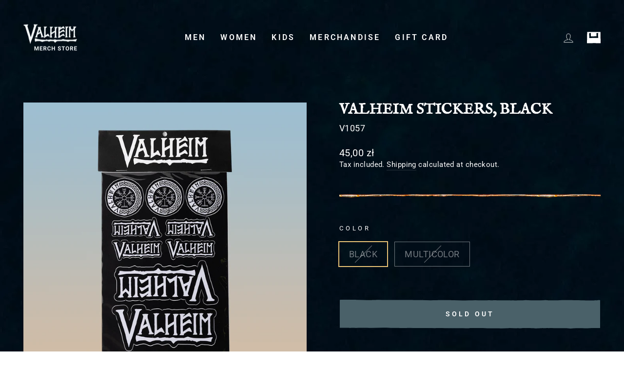

--- FILE ---
content_type: text/html; charset=utf-8
request_url: https://valheim.shop/en-pl/products/valheim-stickers-black
body_size: 39630
content:
<!doctype html>
<html class="no-js" lang="en" dir="ltr">
<head>

  <script>
  window.consentmo_gcm_initial_state = "";
  window.consentmo_gcm_state = "";
  window.consentmo_gcm_security_storage = "";
  window.consentmo_gcm_ad_storage = "";
  window.consentmo_gcm_analytics_storage = "";
  window.consentmo_gcm_functionality_storage = "";
  window.consentmo_gcm_personalization_storage = "";
  window.consentmo_gcm_ads_data_redaction = "";
  window.consentmo_gcm_url_passthrough = "";
  window.consentmo_gcm_data_layer_name = "";
  
  // Google Consent Mode V2 integration script from Consentmo GDPR
  window.isenseRules = {};
  window.isenseRules.gcm = {
      gcmVersion: 2,
      integrationVersion: 3,
      customChanges: false,
      consentUpdated: false,
      initialState: 7,
      isCustomizationEnabled: false,
      adsDataRedaction: true,
      urlPassthrough: false,
      dataLayer: 'dataLayer',
      categories: { ad_personalization: "marketing", ad_storage: "marketing", ad_user_data: "marketing", analytics_storage: "analytics", functionality_storage: "functionality", personalization_storage: "functionality", security_storage: "strict"},
      storage: { ad_personalization: "false", ad_storage: "false", ad_user_data: "false", analytics_storage: "false", functionality_storage: "false", personalization_storage: "false", security_storage: "false", wait_for_update: 2000 }
  };
  if(window.consentmo_gcm_state !== null && window.consentmo_gcm_state !== "" && window.consentmo_gcm_state !== "0") {
    window.isenseRules.gcm.isCustomizationEnabled = true;
    window.isenseRules.gcm.initialState = window.consentmo_gcm_initial_state === null || window.consentmo_gcm_initial_state.trim() === "" ? window.isenseRules.gcm.initialState : window.consentmo_gcm_initial_state;
    window.isenseRules.gcm.categories.ad_storage = window.consentmo_gcm_ad_storage === null || window.consentmo_gcm_ad_storage.trim() === "" ? window.isenseRules.gcm.categories.ad_storage : window.consentmo_gcm_ad_storage;
    window.isenseRules.gcm.categories.ad_user_data = window.consentmo_gcm_ad_storage === null || window.consentmo_gcm_ad_storage.trim() === "" ? window.isenseRules.gcm.categories.ad_user_data : window.consentmo_gcm_ad_storage;
    window.isenseRules.gcm.categories.ad_personalization = window.consentmo_gcm_ad_storage === null || window.consentmo_gcm_ad_storage.trim() === "" ? window.isenseRules.gcm.categories.ad_personalization : window.consentmo_gcm_ad_storage;
    window.isenseRules.gcm.categories.analytics_storage = window.consentmo_gcm_analytics_storage === null || window.consentmo_gcm_analytics_storage.trim() === "" ? window.isenseRules.gcm.categories.analytics_storage : window.consentmo_gcm_analytics_storage;
    window.isenseRules.gcm.categories.functionality_storage = window.consentmo_gcm_functionality_storage === null || window.consentmo_gcm_functionality_storage.trim() === "" ? window.isenseRules.gcm.categories.functionality_storage : window.consentmo_gcm_functionality_storage;
    window.isenseRules.gcm.categories.personalization_storage = window.consentmo_gcm_personalization_storage === null || window.consentmo_gcm_personalization_storage.trim() === "" ? window.isenseRules.gcm.categories.personalization_storage : window.consentmo_gcm_personalization_storage;
    window.isenseRules.gcm.categories.security_storage = window.consentmo_gcm_security_storage === null || window.consentmo_gcm_security_storage.trim() === "" ? window.isenseRules.gcm.categories.security_storage : window.consentmo_gcm_security_storage;
    window.isenseRules.gcm.urlPassthrough = window.consentmo_gcm_url_passthrough === null || window.consentmo_gcm_url_passthrough.trim() === "" ? window.isenseRules.gcm.urlPassthrough : window.consentmo_gcm_url_passthrough;
    window.isenseRules.gcm.adsDataRedaction = window.consentmo_gcm_ads_data_redaction === null || window.consentmo_gcm_ads_data_redaction.trim() === "" ? window.isenseRules.gcm.adsDataRedaction : window.consentmo_gcm_ads_data_redaction;
    window.isenseRules.gcm.dataLayer = window.consentmo_gcm_data_layer_name === null || window.consentmo_gcm_data_layer_name.trim() === "" ? window.isenseRules.gcm.dataLayer : window.consentmo_gcm_data_layer_name;
  }
  window.isenseRules.initializeGcm = function (rules) {
    if(window.isenseRules.gcm.isCustomizationEnabled) {
      rules.initialState = window.isenseRules.gcm.initialState;
      rules.urlPassthrough = window.isenseRules.gcm.urlPassthrough === true || window.isenseRules.gcm.urlPassthrough === 'true';
      rules.adsDataRedaction = window.isenseRules.gcm.adsDataRedaction === true || window.isenseRules.gcm.adsDataRedaction === 'true';
    }
    
    let initialState = parseInt(rules.initialState);
    let marketingBlocked = initialState === 0 || initialState === 2 || initialState === 5 || initialState === 7;
    let analyticsBlocked = initialState === 0 || initialState === 3 || initialState === 6 || initialState === 7;
    let functionalityBlocked = initialState === 4 || initialState === 5 || initialState === 6 || initialState === 7;

    let gdprCache = localStorage.getItem('gdprCache') ? JSON.parse(localStorage.getItem('gdprCache')) : null;
    if (gdprCache && typeof gdprCache.updatedPreferences !== "undefined") {
      let updatedPreferences = gdprCache.updatedPreferences;
      marketingBlocked = parseInt(updatedPreferences.indexOf('marketing')) > -1;
      analyticsBlocked = parseInt(updatedPreferences.indexOf('analytics')) > -1;
      functionalityBlocked = parseInt(updatedPreferences.indexOf('functionality')) > -1;
    }

    Object.entries(rules.categories).forEach(category => {
      if(rules.storage.hasOwnProperty(category[0])) {
        switch(category[1]) {
          case 'strict':
            rules.storage[category[0]] = "granted";
            break;
          case 'marketing':
            rules.storage[category[0]] = marketingBlocked ? "denied" : "granted";
            break;
          case 'analytics':
            rules.storage[category[0]] = analyticsBlocked ? "denied" : "granted";
            break;
          case 'functionality':
            rules.storage[category[0]] = functionalityBlocked ? "denied" : "granted";
            break;
        }
      }
    });
    rules.consentUpdated = true;
    isenseRules.gcm = rules;
  }

  // Google Consent Mode - initialization start
  window.isenseRules.initializeGcm({
    ...window.isenseRules.gcm,
    adsDataRedaction: true,
    urlPassthrough: false,
    initialState: 7
  });

  /*
  * initialState acceptable values:
  * 0 - Set both ad_storage and analytics_storage to denied
  * 1 - Set all categories to granted
  * 2 - Set only ad_storage to denied
  * 3 - Set only analytics_storage to denied
  * 4 - Set only functionality_storage to denied
  * 5 - Set both ad_storage and functionality_storage to denied
  * 6 - Set both analytics_storage and functionality_storage to denied
  * 7 - Set all categories to denied
  */

  window[window.isenseRules.gcm.dataLayer] = window[window.isenseRules.gcm.dataLayer] || [];
  function gtag() { window[window.isenseRules.gcm.dataLayer].push(arguments); }
  gtag("consent", "default", isenseRules.gcm.storage);
  isenseRules.gcm.adsDataRedaction && gtag("set", "ads_data_redaction", isenseRules.gcm.adsDataRedaction);
  isenseRules.gcm.urlPassthrough && gtag("set", "url_passthrough", isenseRules.gcm.urlPassthrough);
</script>

  <meta name="google-site-verification" content="S63fnka_hF5FxCUybbNB1kRP8viMPFwAOBBgCOau2pg" />
  <meta charset="utf-8">
  <meta http-equiv="X-UA-Compatible" content="IE=edge,chrome=1">
  <meta name="viewport" content="width=device-width,initial-scale=1">
  <meta name="theme-color" content="#111111">
  <link rel="canonical" href="https://valheim.shop/en-pl/products/valheim-stickers-black">
  <link rel="preconnect" href="https://cdn.shopify.com">
  <link rel="preconnect" href="https://fonts.shopifycdn.com">
  <link rel="dns-prefetch" href="https://productreviews.shopifycdn.com">
  <link rel="dns-prefetch" href="https://ajax.googleapis.com">
  <link rel="dns-prefetch" href="https://maps.googleapis.com">
  <link rel="dns-prefetch" href="https://maps.gstatic.com"><link rel="shortcut icon" href="//valheim.shop/cdn/shop/files/valheim_icon2_32x32.png?v=1629376131" type="image/png" /><title>Valheim Stickers, Black
&ndash; Official Valheim Merch Store
</title>
<meta name="description" content="Black and white will always be classic and stylish.Decorate your laptops, water bottles, or other everyday items with these high quality stickers!"><meta property="og:site_name" content="Official Valheim Merch Store">
  <meta property="og:url" content="https://valheim.shop/en-pl/products/valheim-stickers-black">
  <meta property="og:title" content="Valheim Stickers, Black">
  <meta property="og:type" content="product">
  <meta property="og:description" content="Black and white will always be classic and stylish.Decorate your laptops, water bottles, or other everyday items with these high quality stickers!"><meta property="og:image" content="http://valheim.shop/cdn/shop/products/Valheim-stickers-black_31b083cc-f5de-422e-95af-ee8afdfef51f.png?v=1660202687">
    <meta property="og:image:secure_url" content="https://valheim.shop/cdn/shop/products/Valheim-stickers-black_31b083cc-f5de-422e-95af-ee8afdfef51f.png?v=1660202687">
    <meta property="og:image:width" content="1024">
    <meta property="og:image:height" content="1024"><meta name="twitter:site" content="@valheimgame">
  <meta name="twitter:card" content="summary_large_image">
  <meta name="twitter:title" content="Valheim Stickers, Black">
  <meta name="twitter:description" content="Black and white will always be classic and stylish.Decorate your laptops, water bottles, or other everyday items with these high quality stickers!">
<style data-shopify>@font-face {
  font-family: Roboto;
  font-weight: 400;
  font-style: normal;
  font-display: swap;
  src: url("//valheim.shop/cdn/fonts/roboto/roboto_n4.2019d890f07b1852f56ce63ba45b2db45d852cba.woff2") format("woff2"),
       url("//valheim.shop/cdn/fonts/roboto/roboto_n4.238690e0007583582327135619c5f7971652fa9d.woff") format("woff");
}


  @font-face {
  font-family: Roboto;
  font-weight: 600;
  font-style: normal;
  font-display: swap;
  src: url("//valheim.shop/cdn/fonts/roboto/roboto_n6.3d305d5382545b48404c304160aadee38c90ef9d.woff2") format("woff2"),
       url("//valheim.shop/cdn/fonts/roboto/roboto_n6.bb37be020157f87e181e5489d5e9137ad60c47a2.woff") format("woff");
}

  @font-face {
  font-family: Roboto;
  font-weight: 400;
  font-style: italic;
  font-display: swap;
  src: url("//valheim.shop/cdn/fonts/roboto/roboto_i4.57ce898ccda22ee84f49e6b57ae302250655e2d4.woff2") format("woff2"),
       url("//valheim.shop/cdn/fonts/roboto/roboto_i4.b21f3bd061cbcb83b824ae8c7671a82587b264bf.woff") format("woff");
}

  @font-face {
  font-family: Roboto;
  font-weight: 600;
  font-style: italic;
  font-display: swap;
  src: url("//valheim.shop/cdn/fonts/roboto/roboto_i6.ebd6b6733fb2b030d60cbf61316511a7ffd82fb3.woff2") format("woff2"),
       url("//valheim.shop/cdn/fonts/roboto/roboto_i6.1363905a6d5249605bc5e0f859663ffe95ac3bed.woff") format("woff");
}

</style><link href="//valheim.shop/cdn/shop/t/14/assets/theme.css?v=143266470963216608581699354198" rel="stylesheet" type="text/css" media="all" />
<style data-shopify>:root {
    --typeHeaderPrimary: 'IM Fell English SC';
    --typeHeaderFallback: serif;
    --typeHeaderSize: 36px;
    --typeHeaderWeight: 700;
    --typeHeaderLineHeight: 1;
    --typeHeaderSpacing: 0.0em;

    --typeBasePrimary:Roboto;
    --typeBaseFallback:sans-serif;
    --typeBaseSize: 18px;
    --typeBaseWeight: 400;
    --typeBaseSpacing: 0.025em;
    --typeBaseLineHeight: 1.4;

    --typeCollectionTitle: 20px;

    --iconWeight: 2px;
    --iconLinecaps: miter;

    
      --buttonRadius: 0px;
    

    --colorGridOverlayOpacity: 0.1;
  }

  .placeholder-content {
    background-image: linear-gradient(100deg, #ffffff 40%, #f7f7f7 63%, #ffffff 79%);
  }</style><script>
    document.documentElement.className = document.documentElement.className.replace('no-js', 'js');

    window.theme = window.theme || {};
    theme.routes = {
      home: "/en-pl",
      cart: "/en-pl/cart.js",
      cartPage: "/en-pl/cart",
      cartAdd: "/en-pl/cart/add.js",
      cartChange: "/en-pl/cart/change.js",
      search: "/en-pl/search"
    };
    theme.strings = {
      soldOut: "Sold Out",
      unavailable: "Unavailable",
      inStockLabel: "In stock, ready to ship",
      stockLabel: "Low stock - [count] items left",
      willNotShipUntil: "Ready to ship [date]",
      willBeInStockAfter: "Back in stock [date]",
      waitingForStock: "Inventory on the way",
      savePrice: "-[saved_amount]",
      cartEmpty: "Your cart is currently empty.",
      cartTermsConfirmation: "You must agree with the terms and conditions of sales to check out",
      searchCollections: "Collections:",
      searchPages: "Pages:",
      searchArticles: "Articles:"
    };
    theme.settings = {
      dynamicVariantsEnable: true,
      cartType: "drawer",
      isCustomerTemplate: false,
      moneyFormat: "{{amount_with_comma_separator}} zł",
      saveType: "percent",
      productImageSize: "square",
      productImageCover: false,
      predictiveSearch: true,
      predictiveSearchType: "product,article,page,collection",
      quickView: false,
      themeName: 'Impulse',
      themeVersion: "5.5.3"
    };
  </script>

  <script>window.performance && window.performance.mark && window.performance.mark('shopify.content_for_header.start');</script><meta name="google-site-verification" content="Bg5_HsIdVnxvLes826s9XOKJIJA154jlRBtiwxKD2UQ">
<meta id="shopify-digital-wallet" name="shopify-digital-wallet" content="/58937409704/digital_wallets/dialog">
<meta name="shopify-checkout-api-token" content="96d006f2f19136f42c51cc9a5b9292d0">
<meta id="in-context-paypal-metadata" data-shop-id="58937409704" data-venmo-supported="false" data-environment="production" data-locale="en_US" data-paypal-v4="true" data-currency="PLN">
<link rel="alternate" hreflang="x-default" href="https://valheim.shop/products/valheim-stickers-black">
<link rel="alternate" hreflang="en-SE" href="https://valheim.shop/en-se/products/valheim-stickers-black">
<link rel="alternate" hreflang="en-AU" href="https://valheim.shop/en-au/products/valheim-stickers-black">
<link rel="alternate" hreflang="en-CA" href="https://valheim.shop/en-ca/products/valheim-stickers-black">
<link rel="alternate" hreflang="en-NZ" href="https://valheim.shop/en-nz/products/valheim-stickers-black">
<link rel="alternate" hreflang="en-DK" href="https://valheim.shop/en-dk/products/valheim-stickers-black">
<link rel="alternate" hreflang="en-NO" href="https://valheim.shop/en-no/products/valheim-stickers-black">
<link rel="alternate" hreflang="en-HU" href="https://valheim.shop/en-hu/products/valheim-stickers-black">
<link rel="alternate" hreflang="en-SG" href="https://valheim.shop/en-sg/products/valheim-stickers-black">
<link rel="alternate" hreflang="en-KR" href="https://valheim.shop/en-kr/products/valheim-stickers-black">
<link rel="alternate" hreflang="en-HR" href="https://valheim.shop/en-hr/products/valheim-stickers-black">
<link rel="alternate" hreflang="en-GB" href="https://valheim.shop/en-gb/products/valheim-stickers-black">
<link rel="alternate" hreflang="en-CH" href="https://valheim.shop/en-ch/products/valheim-stickers-black">
<link rel="alternate" hreflang="en-BA" href="https://valheim.shop/en-ba/products/valheim-stickers-black">
<link rel="alternate" hreflang="en-BG" href="https://valheim.shop/en-bg/products/valheim-stickers-black">
<link rel="alternate" hreflang="en-JP" href="https://valheim.shop/en-jp/products/valheim-stickers-black">
<link rel="alternate" hreflang="en-HK" href="https://valheim.shop/en-hk/products/valheim-stickers-black">
<link rel="alternate" hreflang="en-GL" href="https://valheim.shop/en-gl/products/valheim-stickers-black">
<link rel="alternate" hreflang="en-XK" href="https://valheim.shop/en-xk/products/valheim-stickers-black">
<link rel="alternate" hreflang="en-CZ" href="https://valheim.shop/en-cz/products/valheim-stickers-black">
<link rel="alternate" hreflang="en-IS" href="https://valheim.shop/en-is/products/valheim-stickers-black">
<link rel="alternate" hreflang="en-RS" href="https://valheim.shop/en-rs/products/valheim-stickers-black">
<link rel="alternate" hreflang="en-DE" href="https://valheim.shop/en-de/products/valheim-stickers-black">
<link rel="alternate" hreflang="en-FR" href="https://valheim.shop/en-fr/products/valheim-stickers-black">
<link rel="alternate" hreflang="en-NL" href="https://valheim.shop/en-nl/products/valheim-stickers-black">
<link rel="alternate" hreflang="en-IT" href="https://valheim.shop/en-it/products/valheim-stickers-black">
<link rel="alternate" hreflang="en-PL" href="https://valheim.shop/en-pl/products/valheim-stickers-black">
<link rel="alternate" hreflang="en-AX" href="https://valheim.shop/en-ax/products/valheim-stickers-black">
<link rel="alternate" hreflang="en-AL" href="https://valheim.shop/en-al/products/valheim-stickers-black">
<link rel="alternate" hreflang="en-SM" href="https://valheim.shop/en-sm/products/valheim-stickers-black">
<link rel="alternate" hreflang="en-FI" href="https://valheim.shop/en-fi/products/valheim-stickers-black">
<link rel="alternate" hreflang="en-AD" href="https://valheim.shop/en-euro/products/valheim-stickers-black">
<link rel="alternate" hreflang="en-AT" href="https://valheim.shop/en-euro/products/valheim-stickers-black">
<link rel="alternate" hreflang="en-BE" href="https://valheim.shop/en-euro/products/valheim-stickers-black">
<link rel="alternate" hreflang="en-CY" href="https://valheim.shop/en-euro/products/valheim-stickers-black">
<link rel="alternate" hreflang="en-EE" href="https://valheim.shop/en-euro/products/valheim-stickers-black">
<link rel="alternate" hreflang="en-ES" href="https://valheim.shop/en-euro/products/valheim-stickers-black">
<link rel="alternate" hreflang="en-GR" href="https://valheim.shop/en-euro/products/valheim-stickers-black">
<link rel="alternate" hreflang="en-IE" href="https://valheim.shop/en-euro/products/valheim-stickers-black">
<link rel="alternate" hreflang="en-LT" href="https://valheim.shop/en-euro/products/valheim-stickers-black">
<link rel="alternate" hreflang="en-LU" href="https://valheim.shop/en-euro/products/valheim-stickers-black">
<link rel="alternate" hreflang="en-LV" href="https://valheim.shop/en-euro/products/valheim-stickers-black">
<link rel="alternate" hreflang="en-MT" href="https://valheim.shop/en-euro/products/valheim-stickers-black">
<link rel="alternate" hreflang="en-PT" href="https://valheim.shop/en-euro/products/valheim-stickers-black">
<link rel="alternate" hreflang="en-SI" href="https://valheim.shop/en-euro/products/valheim-stickers-black">
<link rel="alternate" hreflang="en-SK" href="https://valheim.shop/en-euro/products/valheim-stickers-black">
<link rel="alternate" hreflang="en-US" href="https://valheim.shop/products/valheim-stickers-black">
<link rel="alternate" type="application/json+oembed" href="https://valheim.shop/en-pl/products/valheim-stickers-black.oembed">
<script async="async" src="/checkouts/internal/preloads.js?locale=en-PL"></script>
<link rel="preconnect" href="https://shop.app" crossorigin="anonymous">
<script async="async" src="https://shop.app/checkouts/internal/preloads.js?locale=en-PL&shop_id=58937409704" crossorigin="anonymous"></script>
<script id="apple-pay-shop-capabilities" type="application/json">{"shopId":58937409704,"countryCode":"SE","currencyCode":"PLN","merchantCapabilities":["supports3DS"],"merchantId":"gid:\/\/shopify\/Shop\/58937409704","merchantName":"Official Valheim Merch Store","requiredBillingContactFields":["postalAddress","email","phone"],"requiredShippingContactFields":["postalAddress","email","phone"],"shippingType":"shipping","supportedNetworks":["visa","maestro","masterCard","amex"],"total":{"type":"pending","label":"Official Valheim Merch Store","amount":"1.00"},"shopifyPaymentsEnabled":true,"supportsSubscriptions":true}</script>
<script id="shopify-features" type="application/json">{"accessToken":"96d006f2f19136f42c51cc9a5b9292d0","betas":["rich-media-storefront-analytics"],"domain":"valheim.shop","predictiveSearch":true,"shopId":58937409704,"locale":"en"}</script>
<script>var Shopify = Shopify || {};
Shopify.shop = "grimfrost-valheim.myshopify.com";
Shopify.locale = "en";
Shopify.currency = {"active":"PLN","rate":"3.6306696"};
Shopify.country = "PL";
Shopify.theme = {"name":"Launch theme (This will be in live, changes here)","id":130151186600,"schema_name":"Impulse","schema_version":"5.5.3","theme_store_id":857,"role":"main"};
Shopify.theme.handle = "null";
Shopify.theme.style = {"id":null,"handle":null};
Shopify.cdnHost = "valheim.shop/cdn";
Shopify.routes = Shopify.routes || {};
Shopify.routes.root = "/en-pl/";</script>
<script type="module">!function(o){(o.Shopify=o.Shopify||{}).modules=!0}(window);</script>
<script>!function(o){function n(){var o=[];function n(){o.push(Array.prototype.slice.apply(arguments))}return n.q=o,n}var t=o.Shopify=o.Shopify||{};t.loadFeatures=n(),t.autoloadFeatures=n()}(window);</script>
<script>
  window.ShopifyPay = window.ShopifyPay || {};
  window.ShopifyPay.apiHost = "shop.app\/pay";
  window.ShopifyPay.redirectState = null;
</script>
<script id="shop-js-analytics" type="application/json">{"pageType":"product"}</script>
<script defer="defer" async type="module" src="//valheim.shop/cdn/shopifycloud/shop-js/modules/v2/client.init-shop-cart-sync_BT-GjEfc.en.esm.js"></script>
<script defer="defer" async type="module" src="//valheim.shop/cdn/shopifycloud/shop-js/modules/v2/chunk.common_D58fp_Oc.esm.js"></script>
<script defer="defer" async type="module" src="//valheim.shop/cdn/shopifycloud/shop-js/modules/v2/chunk.modal_xMitdFEc.esm.js"></script>
<script type="module">
  await import("//valheim.shop/cdn/shopifycloud/shop-js/modules/v2/client.init-shop-cart-sync_BT-GjEfc.en.esm.js");
await import("//valheim.shop/cdn/shopifycloud/shop-js/modules/v2/chunk.common_D58fp_Oc.esm.js");
await import("//valheim.shop/cdn/shopifycloud/shop-js/modules/v2/chunk.modal_xMitdFEc.esm.js");

  window.Shopify.SignInWithShop?.initShopCartSync?.({"fedCMEnabled":true,"windoidEnabled":true});

</script>
<script>
  window.Shopify = window.Shopify || {};
  if (!window.Shopify.featureAssets) window.Shopify.featureAssets = {};
  window.Shopify.featureAssets['shop-js'] = {"shop-cart-sync":["modules/v2/client.shop-cart-sync_DZOKe7Ll.en.esm.js","modules/v2/chunk.common_D58fp_Oc.esm.js","modules/v2/chunk.modal_xMitdFEc.esm.js"],"init-fed-cm":["modules/v2/client.init-fed-cm_B6oLuCjv.en.esm.js","modules/v2/chunk.common_D58fp_Oc.esm.js","modules/v2/chunk.modal_xMitdFEc.esm.js"],"shop-cash-offers":["modules/v2/client.shop-cash-offers_D2sdYoxE.en.esm.js","modules/v2/chunk.common_D58fp_Oc.esm.js","modules/v2/chunk.modal_xMitdFEc.esm.js"],"shop-login-button":["modules/v2/client.shop-login-button_QeVjl5Y3.en.esm.js","modules/v2/chunk.common_D58fp_Oc.esm.js","modules/v2/chunk.modal_xMitdFEc.esm.js"],"pay-button":["modules/v2/client.pay-button_DXTOsIq6.en.esm.js","modules/v2/chunk.common_D58fp_Oc.esm.js","modules/v2/chunk.modal_xMitdFEc.esm.js"],"shop-button":["modules/v2/client.shop-button_DQZHx9pm.en.esm.js","modules/v2/chunk.common_D58fp_Oc.esm.js","modules/v2/chunk.modal_xMitdFEc.esm.js"],"avatar":["modules/v2/client.avatar_BTnouDA3.en.esm.js"],"init-windoid":["modules/v2/client.init-windoid_CR1B-cfM.en.esm.js","modules/v2/chunk.common_D58fp_Oc.esm.js","modules/v2/chunk.modal_xMitdFEc.esm.js"],"init-shop-for-new-customer-accounts":["modules/v2/client.init-shop-for-new-customer-accounts_C_vY_xzh.en.esm.js","modules/v2/client.shop-login-button_QeVjl5Y3.en.esm.js","modules/v2/chunk.common_D58fp_Oc.esm.js","modules/v2/chunk.modal_xMitdFEc.esm.js"],"init-shop-email-lookup-coordinator":["modules/v2/client.init-shop-email-lookup-coordinator_BI7n9ZSv.en.esm.js","modules/v2/chunk.common_D58fp_Oc.esm.js","modules/v2/chunk.modal_xMitdFEc.esm.js"],"init-shop-cart-sync":["modules/v2/client.init-shop-cart-sync_BT-GjEfc.en.esm.js","modules/v2/chunk.common_D58fp_Oc.esm.js","modules/v2/chunk.modal_xMitdFEc.esm.js"],"shop-toast-manager":["modules/v2/client.shop-toast-manager_DiYdP3xc.en.esm.js","modules/v2/chunk.common_D58fp_Oc.esm.js","modules/v2/chunk.modal_xMitdFEc.esm.js"],"init-customer-accounts":["modules/v2/client.init-customer-accounts_D9ZNqS-Q.en.esm.js","modules/v2/client.shop-login-button_QeVjl5Y3.en.esm.js","modules/v2/chunk.common_D58fp_Oc.esm.js","modules/v2/chunk.modal_xMitdFEc.esm.js"],"init-customer-accounts-sign-up":["modules/v2/client.init-customer-accounts-sign-up_iGw4briv.en.esm.js","modules/v2/client.shop-login-button_QeVjl5Y3.en.esm.js","modules/v2/chunk.common_D58fp_Oc.esm.js","modules/v2/chunk.modal_xMitdFEc.esm.js"],"shop-follow-button":["modules/v2/client.shop-follow-button_CqMgW2wH.en.esm.js","modules/v2/chunk.common_D58fp_Oc.esm.js","modules/v2/chunk.modal_xMitdFEc.esm.js"],"checkout-modal":["modules/v2/client.checkout-modal_xHeaAweL.en.esm.js","modules/v2/chunk.common_D58fp_Oc.esm.js","modules/v2/chunk.modal_xMitdFEc.esm.js"],"shop-login":["modules/v2/client.shop-login_D91U-Q7h.en.esm.js","modules/v2/chunk.common_D58fp_Oc.esm.js","modules/v2/chunk.modal_xMitdFEc.esm.js"],"lead-capture":["modules/v2/client.lead-capture_BJmE1dJe.en.esm.js","modules/v2/chunk.common_D58fp_Oc.esm.js","modules/v2/chunk.modal_xMitdFEc.esm.js"],"payment-terms":["modules/v2/client.payment-terms_Ci9AEqFq.en.esm.js","modules/v2/chunk.common_D58fp_Oc.esm.js","modules/v2/chunk.modal_xMitdFEc.esm.js"]};
</script>
<script>(function() {
  var isLoaded = false;
  function asyncLoad() {
    if (isLoaded) return;
    isLoaded = true;
    var urls = ["https:\/\/d1hcrjcdtouu7e.cloudfront.net\/js\/gdpr_cookie_consent.min.js?shop=grimfrost-valheim.myshopify.com"];
    for (var i = 0; i < urls.length; i++) {
      var s = document.createElement('script');
      s.type = 'text/javascript';
      s.async = true;
      s.src = urls[i];
      var x = document.getElementsByTagName('script')[0];
      x.parentNode.insertBefore(s, x);
    }
  };
  if(window.attachEvent) {
    window.attachEvent('onload', asyncLoad);
  } else {
    window.addEventListener('load', asyncLoad, false);
  }
})();</script>
<script id="__st">var __st={"a":58937409704,"offset":3600,"reqid":"52e947e2-8409-4d26-acb1-a42f66be3beb-1769205642","pageurl":"valheim.shop\/en-pl\/products\/valheim-stickers-black","u":"1726bba44856","p":"product","rtyp":"product","rid":7507099254952};</script>
<script>window.ShopifyPaypalV4VisibilityTracking = true;</script>
<script id="captcha-bootstrap">!function(){'use strict';const t='contact',e='account',n='new_comment',o=[[t,t],['blogs',n],['comments',n],[t,'customer']],c=[[e,'customer_login'],[e,'guest_login'],[e,'recover_customer_password'],[e,'create_customer']],r=t=>t.map((([t,e])=>`form[action*='/${t}']:not([data-nocaptcha='true']) input[name='form_type'][value='${e}']`)).join(','),a=t=>()=>t?[...document.querySelectorAll(t)].map((t=>t.form)):[];function s(){const t=[...o],e=r(t);return a(e)}const i='password',u='form_key',d=['recaptcha-v3-token','g-recaptcha-response','h-captcha-response',i],f=()=>{try{return window.sessionStorage}catch{return}},m='__shopify_v',_=t=>t.elements[u];function p(t,e,n=!1){try{const o=window.sessionStorage,c=JSON.parse(o.getItem(e)),{data:r}=function(t){const{data:e,action:n}=t;return t[m]||n?{data:e,action:n}:{data:t,action:n}}(c);for(const[e,n]of Object.entries(r))t.elements[e]&&(t.elements[e].value=n);n&&o.removeItem(e)}catch(o){console.error('form repopulation failed',{error:o})}}const l='form_type',E='cptcha';function T(t){t.dataset[E]=!0}const w=window,h=w.document,L='Shopify',v='ce_forms',y='captcha';let A=!1;((t,e)=>{const n=(g='f06e6c50-85a8-45c8-87d0-21a2b65856fe',I='https://cdn.shopify.com/shopifycloud/storefront-forms-hcaptcha/ce_storefront_forms_captcha_hcaptcha.v1.5.2.iife.js',D={infoText:'Protected by hCaptcha',privacyText:'Privacy',termsText:'Terms'},(t,e,n)=>{const o=w[L][v],c=o.bindForm;if(c)return c(t,g,e,D).then(n);var r;o.q.push([[t,g,e,D],n]),r=I,A||(h.body.append(Object.assign(h.createElement('script'),{id:'captcha-provider',async:!0,src:r})),A=!0)});var g,I,D;w[L]=w[L]||{},w[L][v]=w[L][v]||{},w[L][v].q=[],w[L][y]=w[L][y]||{},w[L][y].protect=function(t,e){n(t,void 0,e),T(t)},Object.freeze(w[L][y]),function(t,e,n,w,h,L){const[v,y,A,g]=function(t,e,n){const i=e?o:[],u=t?c:[],d=[...i,...u],f=r(d),m=r(i),_=r(d.filter((([t,e])=>n.includes(e))));return[a(f),a(m),a(_),s()]}(w,h,L),I=t=>{const e=t.target;return e instanceof HTMLFormElement?e:e&&e.form},D=t=>v().includes(t);t.addEventListener('submit',(t=>{const e=I(t);if(!e)return;const n=D(e)&&!e.dataset.hcaptchaBound&&!e.dataset.recaptchaBound,o=_(e),c=g().includes(e)&&(!o||!o.value);(n||c)&&t.preventDefault(),c&&!n&&(function(t){try{if(!f())return;!function(t){const e=f();if(!e)return;const n=_(t);if(!n)return;const o=n.value;o&&e.removeItem(o)}(t);const e=Array.from(Array(32),(()=>Math.random().toString(36)[2])).join('');!function(t,e){_(t)||t.append(Object.assign(document.createElement('input'),{type:'hidden',name:u})),t.elements[u].value=e}(t,e),function(t,e){const n=f();if(!n)return;const o=[...t.querySelectorAll(`input[type='${i}']`)].map((({name:t})=>t)),c=[...d,...o],r={};for(const[a,s]of new FormData(t).entries())c.includes(a)||(r[a]=s);n.setItem(e,JSON.stringify({[m]:1,action:t.action,data:r}))}(t,e)}catch(e){console.error('failed to persist form',e)}}(e),e.submit())}));const S=(t,e)=>{t&&!t.dataset[E]&&(n(t,e.some((e=>e===t))),T(t))};for(const o of['focusin','change'])t.addEventListener(o,(t=>{const e=I(t);D(e)&&S(e,y())}));const B=e.get('form_key'),M=e.get(l),P=B&&M;t.addEventListener('DOMContentLoaded',(()=>{const t=y();if(P)for(const e of t)e.elements[l].value===M&&p(e,B);[...new Set([...A(),...v().filter((t=>'true'===t.dataset.shopifyCaptcha))])].forEach((e=>S(e,t)))}))}(h,new URLSearchParams(w.location.search),n,t,e,['guest_login'])})(!0,!0)}();</script>
<script integrity="sha256-4kQ18oKyAcykRKYeNunJcIwy7WH5gtpwJnB7kiuLZ1E=" data-source-attribution="shopify.loadfeatures" defer="defer" src="//valheim.shop/cdn/shopifycloud/storefront/assets/storefront/load_feature-a0a9edcb.js" crossorigin="anonymous"></script>
<script crossorigin="anonymous" defer="defer" src="//valheim.shop/cdn/shopifycloud/storefront/assets/shopify_pay/storefront-65b4c6d7.js?v=20250812"></script>
<script data-source-attribution="shopify.dynamic_checkout.dynamic.init">var Shopify=Shopify||{};Shopify.PaymentButton=Shopify.PaymentButton||{isStorefrontPortableWallets:!0,init:function(){window.Shopify.PaymentButton.init=function(){};var t=document.createElement("script");t.src="https://valheim.shop/cdn/shopifycloud/portable-wallets/latest/portable-wallets.en.js",t.type="module",document.head.appendChild(t)}};
</script>
<script data-source-attribution="shopify.dynamic_checkout.buyer_consent">
  function portableWalletsHideBuyerConsent(e){var t=document.getElementById("shopify-buyer-consent"),n=document.getElementById("shopify-subscription-policy-button");t&&n&&(t.classList.add("hidden"),t.setAttribute("aria-hidden","true"),n.removeEventListener("click",e))}function portableWalletsShowBuyerConsent(e){var t=document.getElementById("shopify-buyer-consent"),n=document.getElementById("shopify-subscription-policy-button");t&&n&&(t.classList.remove("hidden"),t.removeAttribute("aria-hidden"),n.addEventListener("click",e))}window.Shopify?.PaymentButton&&(window.Shopify.PaymentButton.hideBuyerConsent=portableWalletsHideBuyerConsent,window.Shopify.PaymentButton.showBuyerConsent=portableWalletsShowBuyerConsent);
</script>
<script data-source-attribution="shopify.dynamic_checkout.cart.bootstrap">document.addEventListener("DOMContentLoaded",(function(){function t(){return document.querySelector("shopify-accelerated-checkout-cart, shopify-accelerated-checkout")}if(t())Shopify.PaymentButton.init();else{new MutationObserver((function(e,n){t()&&(Shopify.PaymentButton.init(),n.disconnect())})).observe(document.body,{childList:!0,subtree:!0})}}));
</script>
<link id="shopify-accelerated-checkout-styles" rel="stylesheet" media="screen" href="https://valheim.shop/cdn/shopifycloud/portable-wallets/latest/accelerated-checkout-backwards-compat.css" crossorigin="anonymous">
<style id="shopify-accelerated-checkout-cart">
        #shopify-buyer-consent {
  margin-top: 1em;
  display: inline-block;
  width: 100%;
}

#shopify-buyer-consent.hidden {
  display: none;
}

#shopify-subscription-policy-button {
  background: none;
  border: none;
  padding: 0;
  text-decoration: underline;
  font-size: inherit;
  cursor: pointer;
}

#shopify-subscription-policy-button::before {
  box-shadow: none;
}

      </style>

<script>window.performance && window.performance.mark && window.performance.mark('shopify.content_for_header.end');</script>

  <script src="//valheim.shop/cdn/shop/t/14/assets/vendor-scripts-v11.js" defer="defer"></script><link rel="stylesheet" href="//valheim.shop/cdn/shop/t/14/assets/country-flags.css"><script src="//valheim.shop/cdn/shop/t/14/assets/theme.js?v=125191947365562187611656316184" defer="defer"></script><style>
    body{
      background: linear-gradient(0deg, rgba(0, 32, 43, 0.1), rgba(0, 32, 43, 0.1)), url(//valheim.shop/cdn/shop/t/14/assets/valheim-default-bg.jpg?v=117313529349790421171651845799);
    }
  </style>
<link href="https://monorail-edge.shopifysvc.com" rel="dns-prefetch">
<script>(function(){if ("sendBeacon" in navigator && "performance" in window) {try {var session_token_from_headers = performance.getEntriesByType('navigation')[0].serverTiming.find(x => x.name == '_s').description;} catch {var session_token_from_headers = undefined;}var session_cookie_matches = document.cookie.match(/_shopify_s=([^;]*)/);var session_token_from_cookie = session_cookie_matches && session_cookie_matches.length === 2 ? session_cookie_matches[1] : "";var session_token = session_token_from_headers || session_token_from_cookie || "";function handle_abandonment_event(e) {var entries = performance.getEntries().filter(function(entry) {return /monorail-edge.shopifysvc.com/.test(entry.name);});if (!window.abandonment_tracked && entries.length === 0) {window.abandonment_tracked = true;var currentMs = Date.now();var navigation_start = performance.timing.navigationStart;var payload = {shop_id: 58937409704,url: window.location.href,navigation_start,duration: currentMs - navigation_start,session_token,page_type: "product"};window.navigator.sendBeacon("https://monorail-edge.shopifysvc.com/v1/produce", JSON.stringify({schema_id: "online_store_buyer_site_abandonment/1.1",payload: payload,metadata: {event_created_at_ms: currentMs,event_sent_at_ms: currentMs}}));}}window.addEventListener('pagehide', handle_abandonment_event);}}());</script>
<script id="web-pixels-manager-setup">(function e(e,d,r,n,o){if(void 0===o&&(o={}),!Boolean(null===(a=null===(i=window.Shopify)||void 0===i?void 0:i.analytics)||void 0===a?void 0:a.replayQueue)){var i,a;window.Shopify=window.Shopify||{};var t=window.Shopify;t.analytics=t.analytics||{};var s=t.analytics;s.replayQueue=[],s.publish=function(e,d,r){return s.replayQueue.push([e,d,r]),!0};try{self.performance.mark("wpm:start")}catch(e){}var l=function(){var e={modern:/Edge?\/(1{2}[4-9]|1[2-9]\d|[2-9]\d{2}|\d{4,})\.\d+(\.\d+|)|Firefox\/(1{2}[4-9]|1[2-9]\d|[2-9]\d{2}|\d{4,})\.\d+(\.\d+|)|Chrom(ium|e)\/(9{2}|\d{3,})\.\d+(\.\d+|)|(Maci|X1{2}).+ Version\/(15\.\d+|(1[6-9]|[2-9]\d|\d{3,})\.\d+)([,.]\d+|)( \(\w+\)|)( Mobile\/\w+|) Safari\/|Chrome.+OPR\/(9{2}|\d{3,})\.\d+\.\d+|(CPU[ +]OS|iPhone[ +]OS|CPU[ +]iPhone|CPU IPhone OS|CPU iPad OS)[ +]+(15[._]\d+|(1[6-9]|[2-9]\d|\d{3,})[._]\d+)([._]\d+|)|Android:?[ /-](13[3-9]|1[4-9]\d|[2-9]\d{2}|\d{4,})(\.\d+|)(\.\d+|)|Android.+Firefox\/(13[5-9]|1[4-9]\d|[2-9]\d{2}|\d{4,})\.\d+(\.\d+|)|Android.+Chrom(ium|e)\/(13[3-9]|1[4-9]\d|[2-9]\d{2}|\d{4,})\.\d+(\.\d+|)|SamsungBrowser\/([2-9]\d|\d{3,})\.\d+/,legacy:/Edge?\/(1[6-9]|[2-9]\d|\d{3,})\.\d+(\.\d+|)|Firefox\/(5[4-9]|[6-9]\d|\d{3,})\.\d+(\.\d+|)|Chrom(ium|e)\/(5[1-9]|[6-9]\d|\d{3,})\.\d+(\.\d+|)([\d.]+$|.*Safari\/(?![\d.]+ Edge\/[\d.]+$))|(Maci|X1{2}).+ Version\/(10\.\d+|(1[1-9]|[2-9]\d|\d{3,})\.\d+)([,.]\d+|)( \(\w+\)|)( Mobile\/\w+|) Safari\/|Chrome.+OPR\/(3[89]|[4-9]\d|\d{3,})\.\d+\.\d+|(CPU[ +]OS|iPhone[ +]OS|CPU[ +]iPhone|CPU IPhone OS|CPU iPad OS)[ +]+(10[._]\d+|(1[1-9]|[2-9]\d|\d{3,})[._]\d+)([._]\d+|)|Android:?[ /-](13[3-9]|1[4-9]\d|[2-9]\d{2}|\d{4,})(\.\d+|)(\.\d+|)|Mobile Safari.+OPR\/([89]\d|\d{3,})\.\d+\.\d+|Android.+Firefox\/(13[5-9]|1[4-9]\d|[2-9]\d{2}|\d{4,})\.\d+(\.\d+|)|Android.+Chrom(ium|e)\/(13[3-9]|1[4-9]\d|[2-9]\d{2}|\d{4,})\.\d+(\.\d+|)|Android.+(UC? ?Browser|UCWEB|U3)[ /]?(15\.([5-9]|\d{2,})|(1[6-9]|[2-9]\d|\d{3,})\.\d+)\.\d+|SamsungBrowser\/(5\.\d+|([6-9]|\d{2,})\.\d+)|Android.+MQ{2}Browser\/(14(\.(9|\d{2,})|)|(1[5-9]|[2-9]\d|\d{3,})(\.\d+|))(\.\d+|)|K[Aa][Ii]OS\/(3\.\d+|([4-9]|\d{2,})\.\d+)(\.\d+|)/},d=e.modern,r=e.legacy,n=navigator.userAgent;return n.match(d)?"modern":n.match(r)?"legacy":"unknown"}(),u="modern"===l?"modern":"legacy",c=(null!=n?n:{modern:"",legacy:""})[u],f=function(e){return[e.baseUrl,"/wpm","/b",e.hashVersion,"modern"===e.buildTarget?"m":"l",".js"].join("")}({baseUrl:d,hashVersion:r,buildTarget:u}),m=function(e){var d=e.version,r=e.bundleTarget,n=e.surface,o=e.pageUrl,i=e.monorailEndpoint;return{emit:function(e){var a=e.status,t=e.errorMsg,s=(new Date).getTime(),l=JSON.stringify({metadata:{event_sent_at_ms:s},events:[{schema_id:"web_pixels_manager_load/3.1",payload:{version:d,bundle_target:r,page_url:o,status:a,surface:n,error_msg:t},metadata:{event_created_at_ms:s}}]});if(!i)return console&&console.warn&&console.warn("[Web Pixels Manager] No Monorail endpoint provided, skipping logging."),!1;try{return self.navigator.sendBeacon.bind(self.navigator)(i,l)}catch(e){}var u=new XMLHttpRequest;try{return u.open("POST",i,!0),u.setRequestHeader("Content-Type","text/plain"),u.send(l),!0}catch(e){return console&&console.warn&&console.warn("[Web Pixels Manager] Got an unhandled error while logging to Monorail."),!1}}}}({version:r,bundleTarget:l,surface:e.surface,pageUrl:self.location.href,monorailEndpoint:e.monorailEndpoint});try{o.browserTarget=l,function(e){var d=e.src,r=e.async,n=void 0===r||r,o=e.onload,i=e.onerror,a=e.sri,t=e.scriptDataAttributes,s=void 0===t?{}:t,l=document.createElement("script"),u=document.querySelector("head"),c=document.querySelector("body");if(l.async=n,l.src=d,a&&(l.integrity=a,l.crossOrigin="anonymous"),s)for(var f in s)if(Object.prototype.hasOwnProperty.call(s,f))try{l.dataset[f]=s[f]}catch(e){}if(o&&l.addEventListener("load",o),i&&l.addEventListener("error",i),u)u.appendChild(l);else{if(!c)throw new Error("Did not find a head or body element to append the script");c.appendChild(l)}}({src:f,async:!0,onload:function(){if(!function(){var e,d;return Boolean(null===(d=null===(e=window.Shopify)||void 0===e?void 0:e.analytics)||void 0===d?void 0:d.initialized)}()){var d=window.webPixelsManager.init(e)||void 0;if(d){var r=window.Shopify.analytics;r.replayQueue.forEach((function(e){var r=e[0],n=e[1],o=e[2];d.publishCustomEvent(r,n,o)})),r.replayQueue=[],r.publish=d.publishCustomEvent,r.visitor=d.visitor,r.initialized=!0}}},onerror:function(){return m.emit({status:"failed",errorMsg:"".concat(f," has failed to load")})},sri:function(e){var d=/^sha384-[A-Za-z0-9+/=]+$/;return"string"==typeof e&&d.test(e)}(c)?c:"",scriptDataAttributes:o}),m.emit({status:"loading"})}catch(e){m.emit({status:"failed",errorMsg:(null==e?void 0:e.message)||"Unknown error"})}}})({shopId: 58937409704,storefrontBaseUrl: "https://valheim.shop",extensionsBaseUrl: "https://extensions.shopifycdn.com/cdn/shopifycloud/web-pixels-manager",monorailEndpoint: "https://monorail-edge.shopifysvc.com/unstable/produce_batch",surface: "storefront-renderer",enabledBetaFlags: ["2dca8a86"],webPixelsConfigList: [{"id":"1639186760","configuration":"{\"config\":\"{\\\"google_tag_ids\\\":[\\\"G-K0M7GBQD0X\\\",\\\"GT-5D4H699G\\\",\\\"G-NJHZJ3YBFE\\\"],\\\"target_country\\\":\\\"US\\\",\\\"gtag_events\\\":[{\\\"type\\\":\\\"begin_checkout\\\",\\\"action_label\\\":[\\\"G-K0M7GBQD0X\\\",\\\"G-NJHZJ3YBFE\\\"]},{\\\"type\\\":\\\"search\\\",\\\"action_label\\\":[\\\"G-K0M7GBQD0X\\\",\\\"G-NJHZJ3YBFE\\\"]},{\\\"type\\\":\\\"view_item\\\",\\\"action_label\\\":[\\\"G-K0M7GBQD0X\\\",\\\"MC-EED69DEZN4\\\",\\\"G-NJHZJ3YBFE\\\"]},{\\\"type\\\":\\\"purchase\\\",\\\"action_label\\\":[\\\"G-K0M7GBQD0X\\\",\\\"MC-EED69DEZN4\\\",\\\"G-NJHZJ3YBFE\\\"]},{\\\"type\\\":\\\"page_view\\\",\\\"action_label\\\":[\\\"G-K0M7GBQD0X\\\",\\\"MC-EED69DEZN4\\\",\\\"G-NJHZJ3YBFE\\\"]},{\\\"type\\\":\\\"add_payment_info\\\",\\\"action_label\\\":[\\\"G-K0M7GBQD0X\\\",\\\"G-NJHZJ3YBFE\\\"]},{\\\"type\\\":\\\"add_to_cart\\\",\\\"action_label\\\":[\\\"G-K0M7GBQD0X\\\",\\\"G-NJHZJ3YBFE\\\"]}],\\\"enable_monitoring_mode\\\":false}\"}","eventPayloadVersion":"v1","runtimeContext":"OPEN","scriptVersion":"b2a88bafab3e21179ed38636efcd8a93","type":"APP","apiClientId":1780363,"privacyPurposes":[],"dataSharingAdjustments":{"protectedCustomerApprovalScopes":["read_customer_address","read_customer_email","read_customer_name","read_customer_personal_data","read_customer_phone"]}},{"id":"135594312","eventPayloadVersion":"1","runtimeContext":"LAX","scriptVersion":"2","type":"CUSTOM","privacyPurposes":["ANALYTICS","MARKETING","SALE_OF_DATA"],"name":"google_ads_GCT_conversion"},{"id":"shopify-app-pixel","configuration":"{}","eventPayloadVersion":"v1","runtimeContext":"STRICT","scriptVersion":"0450","apiClientId":"shopify-pixel","type":"APP","privacyPurposes":["ANALYTICS","MARKETING"]},{"id":"shopify-custom-pixel","eventPayloadVersion":"v1","runtimeContext":"LAX","scriptVersion":"0450","apiClientId":"shopify-pixel","type":"CUSTOM","privacyPurposes":["ANALYTICS","MARKETING"]}],isMerchantRequest: false,initData: {"shop":{"name":"Official Valheim Merch Store","paymentSettings":{"currencyCode":"USD"},"myshopifyDomain":"grimfrost-valheim.myshopify.com","countryCode":"SE","storefrontUrl":"https:\/\/valheim.shop\/en-pl"},"customer":null,"cart":null,"checkout":null,"productVariants":[{"price":{"amount":45.0,"currencyCode":"PLN"},"product":{"title":"Valheim Stickers, Black","vendor":"grimfrost-valheim","id":"7507099254952","untranslatedTitle":"Valheim Stickers, Black","url":"\/en-pl\/products\/valheim-stickers-black","type":"Stickers"},"id":"42536792850600","image":{"src":"\/\/valheim.shop\/cdn\/shop\/products\/Valheim-stickers-black_31b083cc-f5de-422e-95af-ee8afdfef51f.png?v=1660202687"},"sku":"V1057","title":"Default Title","untranslatedTitle":"Default Title"}],"purchasingCompany":null},},"https://valheim.shop/cdn","fcfee988w5aeb613cpc8e4bc33m6693e112",{"modern":"","legacy":""},{"shopId":"58937409704","storefrontBaseUrl":"https:\/\/valheim.shop","extensionBaseUrl":"https:\/\/extensions.shopifycdn.com\/cdn\/shopifycloud\/web-pixels-manager","surface":"storefront-renderer","enabledBetaFlags":"[\"2dca8a86\"]","isMerchantRequest":"false","hashVersion":"fcfee988w5aeb613cpc8e4bc33m6693e112","publish":"custom","events":"[[\"page_viewed\",{}],[\"product_viewed\",{\"productVariant\":{\"price\":{\"amount\":45.0,\"currencyCode\":\"PLN\"},\"product\":{\"title\":\"Valheim Stickers, Black\",\"vendor\":\"grimfrost-valheim\",\"id\":\"7507099254952\",\"untranslatedTitle\":\"Valheim Stickers, Black\",\"url\":\"\/en-pl\/products\/valheim-stickers-black\",\"type\":\"Stickers\"},\"id\":\"42536792850600\",\"image\":{\"src\":\"\/\/valheim.shop\/cdn\/shop\/products\/Valheim-stickers-black_31b083cc-f5de-422e-95af-ee8afdfef51f.png?v=1660202687\"},\"sku\":\"V1057\",\"title\":\"Default Title\",\"untranslatedTitle\":\"Default Title\"}}]]"});</script><script>
  window.ShopifyAnalytics = window.ShopifyAnalytics || {};
  window.ShopifyAnalytics.meta = window.ShopifyAnalytics.meta || {};
  window.ShopifyAnalytics.meta.currency = 'PLN';
  var meta = {"product":{"id":7507099254952,"gid":"gid:\/\/shopify\/Product\/7507099254952","vendor":"grimfrost-valheim","type":"Stickers","handle":"valheim-stickers-black","variants":[{"id":42536792850600,"price":4500,"name":"Valheim Stickers, Black","public_title":null,"sku":"V1057"}],"remote":false},"page":{"pageType":"product","resourceType":"product","resourceId":7507099254952,"requestId":"52e947e2-8409-4d26-acb1-a42f66be3beb-1769205642"}};
  for (var attr in meta) {
    window.ShopifyAnalytics.meta[attr] = meta[attr];
  }
</script>
<script class="analytics">
  (function () {
    var customDocumentWrite = function(content) {
      var jquery = null;

      if (window.jQuery) {
        jquery = window.jQuery;
      } else if (window.Checkout && window.Checkout.$) {
        jquery = window.Checkout.$;
      }

      if (jquery) {
        jquery('body').append(content);
      }
    };

    var hasLoggedConversion = function(token) {
      if (token) {
        return document.cookie.indexOf('loggedConversion=' + token) !== -1;
      }
      return false;
    }

    var setCookieIfConversion = function(token) {
      if (token) {
        var twoMonthsFromNow = new Date(Date.now());
        twoMonthsFromNow.setMonth(twoMonthsFromNow.getMonth() + 2);

        document.cookie = 'loggedConversion=' + token + '; expires=' + twoMonthsFromNow;
      }
    }

    var trekkie = window.ShopifyAnalytics.lib = window.trekkie = window.trekkie || [];
    if (trekkie.integrations) {
      return;
    }
    trekkie.methods = [
      'identify',
      'page',
      'ready',
      'track',
      'trackForm',
      'trackLink'
    ];
    trekkie.factory = function(method) {
      return function() {
        var args = Array.prototype.slice.call(arguments);
        args.unshift(method);
        trekkie.push(args);
        return trekkie;
      };
    };
    for (var i = 0; i < trekkie.methods.length; i++) {
      var key = trekkie.methods[i];
      trekkie[key] = trekkie.factory(key);
    }
    trekkie.load = function(config) {
      trekkie.config = config || {};
      trekkie.config.initialDocumentCookie = document.cookie;
      var first = document.getElementsByTagName('script')[0];
      var script = document.createElement('script');
      script.type = 'text/javascript';
      script.onerror = function(e) {
        var scriptFallback = document.createElement('script');
        scriptFallback.type = 'text/javascript';
        scriptFallback.onerror = function(error) {
                var Monorail = {
      produce: function produce(monorailDomain, schemaId, payload) {
        var currentMs = new Date().getTime();
        var event = {
          schema_id: schemaId,
          payload: payload,
          metadata: {
            event_created_at_ms: currentMs,
            event_sent_at_ms: currentMs
          }
        };
        return Monorail.sendRequest("https://" + monorailDomain + "/v1/produce", JSON.stringify(event));
      },
      sendRequest: function sendRequest(endpointUrl, payload) {
        // Try the sendBeacon API
        if (window && window.navigator && typeof window.navigator.sendBeacon === 'function' && typeof window.Blob === 'function' && !Monorail.isIos12()) {
          var blobData = new window.Blob([payload], {
            type: 'text/plain'
          });

          if (window.navigator.sendBeacon(endpointUrl, blobData)) {
            return true;
          } // sendBeacon was not successful

        } // XHR beacon

        var xhr = new XMLHttpRequest();

        try {
          xhr.open('POST', endpointUrl);
          xhr.setRequestHeader('Content-Type', 'text/plain');
          xhr.send(payload);
        } catch (e) {
          console.log(e);
        }

        return false;
      },
      isIos12: function isIos12() {
        return window.navigator.userAgent.lastIndexOf('iPhone; CPU iPhone OS 12_') !== -1 || window.navigator.userAgent.lastIndexOf('iPad; CPU OS 12_') !== -1;
      }
    };
    Monorail.produce('monorail-edge.shopifysvc.com',
      'trekkie_storefront_load_errors/1.1',
      {shop_id: 58937409704,
      theme_id: 130151186600,
      app_name: "storefront",
      context_url: window.location.href,
      source_url: "//valheim.shop/cdn/s/trekkie.storefront.8d95595f799fbf7e1d32231b9a28fd43b70c67d3.min.js"});

        };
        scriptFallback.async = true;
        scriptFallback.src = '//valheim.shop/cdn/s/trekkie.storefront.8d95595f799fbf7e1d32231b9a28fd43b70c67d3.min.js';
        first.parentNode.insertBefore(scriptFallback, first);
      };
      script.async = true;
      script.src = '//valheim.shop/cdn/s/trekkie.storefront.8d95595f799fbf7e1d32231b9a28fd43b70c67d3.min.js';
      first.parentNode.insertBefore(script, first);
    };
    trekkie.load(
      {"Trekkie":{"appName":"storefront","development":false,"defaultAttributes":{"shopId":58937409704,"isMerchantRequest":null,"themeId":130151186600,"themeCityHash":"1424798149141227748","contentLanguage":"en","currency":"PLN"},"isServerSideCookieWritingEnabled":true,"monorailRegion":"shop_domain","enabledBetaFlags":["65f19447"]},"Session Attribution":{},"S2S":{"facebookCapiEnabled":false,"source":"trekkie-storefront-renderer","apiClientId":580111}}
    );

    var loaded = false;
    trekkie.ready(function() {
      if (loaded) return;
      loaded = true;

      window.ShopifyAnalytics.lib = window.trekkie;

      var originalDocumentWrite = document.write;
      document.write = customDocumentWrite;
      try { window.ShopifyAnalytics.merchantGoogleAnalytics.call(this); } catch(error) {};
      document.write = originalDocumentWrite;

      window.ShopifyAnalytics.lib.page(null,{"pageType":"product","resourceType":"product","resourceId":7507099254952,"requestId":"52e947e2-8409-4d26-acb1-a42f66be3beb-1769205642","shopifyEmitted":true});

      var match = window.location.pathname.match(/checkouts\/(.+)\/(thank_you|post_purchase)/)
      var token = match? match[1]: undefined;
      if (!hasLoggedConversion(token)) {
        setCookieIfConversion(token);
        window.ShopifyAnalytics.lib.track("Viewed Product",{"currency":"PLN","variantId":42536792850600,"productId":7507099254952,"productGid":"gid:\/\/shopify\/Product\/7507099254952","name":"Valheim Stickers, Black","price":"45.00","sku":"V1057","brand":"grimfrost-valheim","variant":null,"category":"Stickers","nonInteraction":true,"remote":false},undefined,undefined,{"shopifyEmitted":true});
      window.ShopifyAnalytics.lib.track("monorail:\/\/trekkie_storefront_viewed_product\/1.1",{"currency":"PLN","variantId":42536792850600,"productId":7507099254952,"productGid":"gid:\/\/shopify\/Product\/7507099254952","name":"Valheim Stickers, Black","price":"45.00","sku":"V1057","brand":"grimfrost-valheim","variant":null,"category":"Stickers","nonInteraction":true,"remote":false,"referer":"https:\/\/valheim.shop\/en-pl\/products\/valheim-stickers-black"});
      }
    });


        var eventsListenerScript = document.createElement('script');
        eventsListenerScript.async = true;
        eventsListenerScript.src = "//valheim.shop/cdn/shopifycloud/storefront/assets/shop_events_listener-3da45d37.js";
        document.getElementsByTagName('head')[0].appendChild(eventsListenerScript);

})();</script>
  <script>
  if (!window.ga || (window.ga && typeof window.ga !== 'function')) {
    window.ga = function ga() {
      (window.ga.q = window.ga.q || []).push(arguments);
      if (window.Shopify && window.Shopify.analytics && typeof window.Shopify.analytics.publish === 'function') {
        window.Shopify.analytics.publish("ga_stub_called", {}, {sendTo: "google_osp_migration"});
      }
      console.error("Shopify's Google Analytics stub called with:", Array.from(arguments), "\nSee https://help.shopify.com/manual/promoting-marketing/pixels/pixel-migration#google for more information.");
    };
    if (window.Shopify && window.Shopify.analytics && typeof window.Shopify.analytics.publish === 'function') {
      window.Shopify.analytics.publish("ga_stub_initialized", {}, {sendTo: "google_osp_migration"});
    }
  }
</script>
<script
  defer
  src="https://valheim.shop/cdn/shopifycloud/perf-kit/shopify-perf-kit-3.0.4.min.js"
  data-application="storefront-renderer"
  data-shop-id="58937409704"
  data-render-region="gcp-us-east1"
  data-page-type="product"
  data-theme-instance-id="130151186600"
  data-theme-name="Impulse"
  data-theme-version="5.5.3"
  data-monorail-region="shop_domain"
  data-resource-timing-sampling-rate="10"
  data-shs="true"
  data-shs-beacon="true"
  data-shs-export-with-fetch="true"
  data-shs-logs-sample-rate="1"
  data-shs-beacon-endpoint="https://valheim.shop/api/collect"
></script>
</head>

<body class="template-product" data-center-text="true" data-button_style="square" data-type_header_capitalize="true" data-type_headers_align_text="true" data-type_product_capitalize="true" data-swatch_style="round" >
  <svg style="width:0;height:0;position:absolute;" aria-hidden="true" focusable="false">
    <linearGradient id="primary-button-gradient" x2="0" y2="1">
      <stop offset="0%" stop-color="#FF7421" />
      <stop offset="100%" stop-color="#78140A" />
    </linearGradient>
  </svg>
  <a class="in-page-link visually-hidden skip-link" href="#MainContent">Skip to content</a>

  <div id="PageContainer" class="page-container">
    <div class="transition-body"><div id="shopify-section-header" class="shopify-section">
<style data-shopify>
#NavDrawer.drawer {
  clip-path: url(#drawer-texture--menu);
  background: linear-gradient(180deg, rgba(120, 20, 10, 0.53), rgba(35, 10, 10, 0.8), rgba(35, 10, 10, 0.8)), url(//valheim.shop/cdn/shop/files/menu-drawer-img.png?v=1653305345&width=500);
  background-size: cover;
  background-repeat: no-repeat;
  background-position-x: center;
}
@media only screen and (min-width: 769px){
  #NavDrawer.drawer #drawer-texture--menu {
    transform: scale(1.26);
  }
}
</style>
<div id="NavDrawer" class="drawer drawer--left">
  <svg width="0" height="0" style="position: absolute;">
    <defs>
      <clipPath id="drawer-texture--menu">
        <path d="M396.55,985.81c-2.05-14.64-.33-33.54,.22-48.09-.82-4.92-.3-9.89-.75-14.85-.78-7.19,1.04-14.33,.82-21.56-2.08-15.81-.63-32.02-.97-47.92,1.49-9.93,2.53-19.6,.78-29.58-1.27-23.39-1-47.05-.52-70.44,.22-11.98,2.12-24.79,1.6-36.55-2.12-25.4-1.86-60.03-1.9-85.82-.63-6.01,.11-11.94,.78-17.86-1.18-13.87-1.31-27.84-.41-41.73,.71-6.49,.15-12.89-.11-19.39,.17-1.83,.12-3.68-.15-5.49-.63-4.49,.22-9.11,.45-13.59,1.08-6.75-.56-13.29-.71-20.04,0-8.8,0-17.56,.11-26.31-.71-9.93,2.01-19.65,1.79-29.49-2.68-22.52-1.56-45.39-1.79-68.09-.07-10.76,1-21.39,2.23-32.54-2.64-35.2-2.9-76.19-1.52-111.39-2.05-13.85-.34-34.11,.22-48.09-.53-4.25-.7-8.56-.52-12.85-1.23-7.79,.78-15.64,.63-23.52-1.27-8.71-1.15-17.6-1.08-26.44,.3-9.24-.48-18.47,.86-27.58,.37-3.35,.75-6.71,1.12-10.06,.04-6.62-1.38-12.98-1.45-19.65-.82-17.34-.3-34.89-.45-52.27-.07-8.23,.51-16.41,1.02-24.59H0V1100H397.83c.16-1.24,.26-2.28,.24-2.8-2.64-34.94-2.9-76.37-1.52-111.39Z"/>
      </clipPath>
    </defs>
  </svg>
  <div class="drawer__contents">
    <div class="drawer__fixed-header">
      <div class="drawer__header appear-animation appear-delay-1">
        <div class="h4 drawer__title">Menu</div>
        <div class="drawer__close">
          <button type="button" class="drawer__close-button js-drawer-close">
<svg aria-hidden="true" focusable="false" role="presentation" class="icon icon--close" xmlns="http://www.w3.org/2000/svg" viewBox="0 0 48.49 48.49">
    <polygon points="48.49 39.05 45.01 42.09 40.94 48.2 25.31 32.89 24.32 31.91 9.44 48.49 6.4 45.01 0.28 40.94 15.6 25.33 16.62 24.3 0 7.88 4.88 4.1 8.44 0.28 23.99 16.84 40.62 0 44.39 4.88 48.2 8.44 31.69 23.96 48.49 39.05"/>
  </svg><span class="icon__fallback-text">Close menu</span>
          </button>
        </div>
      </div>
    </div>
    <div class="drawer__scrollable">
      <ul class="mobile-nav" role="navigation" aria-label="Primary"><li class="mobile-nav__item appear-animation appear-delay-2"><div class="mobile-nav__has-sublist"><a href="/en-pl/collections/men"
                    class="mobile-nav__link mobile-nav__link--top-level"
                    id="Label-en-pl-collections-men1"
                    >
                    Men
                  </a>
                  <div class="mobile-nav__toggle">
                    <button type="button"
                      aria-controls="Linklist-en-pl-collections-men1"
                      aria-labelledby="Label-en-pl-collections-men1"
                      class="collapsible-trigger collapsible--auto-height"><span class="collapsible-trigger__icon collapsible-trigger__icon--open" role="presentation">
<svg aria-hidden="true" focusable="false" role="presentation" class="icon icon--arrow" xmlns="http://www.w3.org/2000/svg" viewBox="0 0 32.35 48.76">
    <polygon points="32.35 24.02 30.8 25.56 24.9 32.2 9.98 48.76 7.29 44.73 0.34 40.95 16.06 25.49 17 24.59 0 8.38 5.79 4.79 9.29 0 32.35 24.02"/>
  </svg></span>
</button>
                  </div></div><div id="Linklist-en-pl-collections-men1"
                class="mobile-nav__sublist collapsible-content collapsible-content--all"
                >
                <div class="collapsible-content__inner">
                  <ul class="mobile-nav__sublist"><li class="mobile-nav__item">
                        <div class="mobile-nav__child-item"><a href="/en-pl/collections/mens-t-shirts"
                              class="mobile-nav__link"
                              id="Sublabel-en-pl-collections-mens-t-shirts1"
                              >
                              T-shirts
                            </a></div></li><li class="mobile-nav__item">
                        <div class="mobile-nav__child-item"><a href="/en-pl/collections/mens-hoodies"
                              class="mobile-nav__link"
                              id="Sublabel-en-pl-collections-mens-hoodies2"
                              >
                              Hoodies
                            </a></div></li><li class="mobile-nav__item">
                        <div class="mobile-nav__child-item"><a href="/en-pl/collections/caps"
                              class="mobile-nav__link"
                              id="Sublabel-en-pl-collections-caps3"
                              >
                              Caps
                            </a></div></li></ul>
                </div>
              </div></li><li class="mobile-nav__item appear-animation appear-delay-3"><div class="mobile-nav__has-sublist"><a href="/en-pl/collections/women"
                    class="mobile-nav__link mobile-nav__link--top-level"
                    id="Label-en-pl-collections-women2"
                    >
                    Women
                  </a>
                  <div class="mobile-nav__toggle">
                    <button type="button"
                      aria-controls="Linklist-en-pl-collections-women2"
                      aria-labelledby="Label-en-pl-collections-women2"
                      class="collapsible-trigger collapsible--auto-height"><span class="collapsible-trigger__icon collapsible-trigger__icon--open" role="presentation">
<svg aria-hidden="true" focusable="false" role="presentation" class="icon icon--arrow" xmlns="http://www.w3.org/2000/svg" viewBox="0 0 32.35 48.76">
    <polygon points="32.35 24.02 30.8 25.56 24.9 32.2 9.98 48.76 7.29 44.73 0.34 40.95 16.06 25.49 17 24.59 0 8.38 5.79 4.79 9.29 0 32.35 24.02"/>
  </svg></span>
</button>
                  </div></div><div id="Linklist-en-pl-collections-women2"
                class="mobile-nav__sublist collapsible-content collapsible-content--all"
                >
                <div class="collapsible-content__inner">
                  <ul class="mobile-nav__sublist"><li class="mobile-nav__item">
                        <div class="mobile-nav__child-item"><a href="/en-pl/collections/womens-t-shirts"
                              class="mobile-nav__link"
                              id="Sublabel-en-pl-collections-womens-t-shirts1"
                              >
                              T-shirts
                            </a></div></li><li class="mobile-nav__item">
                        <div class="mobile-nav__child-item"><a href="/en-pl/collections/womens-hoodies"
                              class="mobile-nav__link"
                              id="Sublabel-en-pl-collections-womens-hoodies2"
                              >
                              Hoodies
                            </a></div></li><li class="mobile-nav__item">
                        <div class="mobile-nav__child-item"><a href="/en-pl/collections/caps"
                              class="mobile-nav__link"
                              id="Sublabel-en-pl-collections-caps3"
                              >
                              Caps
                            </a></div></li></ul>
                </div>
              </div></li><li class="mobile-nav__item appear-animation appear-delay-4"><div class="mobile-nav__has-sublist"><a href="/en-pl/collections/kids"
                    class="mobile-nav__link mobile-nav__link--top-level"
                    id="Label-en-pl-collections-kids3"
                    >
                    Kids
                  </a>
                  <div class="mobile-nav__toggle">
                    <button type="button"
                      aria-controls="Linklist-en-pl-collections-kids3"
                      aria-labelledby="Label-en-pl-collections-kids3"
                      class="collapsible-trigger collapsible--auto-height"><span class="collapsible-trigger__icon collapsible-trigger__icon--open" role="presentation">
<svg aria-hidden="true" focusable="false" role="presentation" class="icon icon--arrow" xmlns="http://www.w3.org/2000/svg" viewBox="0 0 32.35 48.76">
    <polygon points="32.35 24.02 30.8 25.56 24.9 32.2 9.98 48.76 7.29 44.73 0.34 40.95 16.06 25.49 17 24.59 0 8.38 5.79 4.79 9.29 0 32.35 24.02"/>
  </svg></span>
</button>
                  </div></div><div id="Linklist-en-pl-collections-kids3"
                class="mobile-nav__sublist collapsible-content collapsible-content--all"
                >
                <div class="collapsible-content__inner">
                  <ul class="mobile-nav__sublist"><li class="mobile-nav__item">
                        <div class="mobile-nav__child-item"><a href="/en-pl/collections/kids-t-shirts"
                              class="mobile-nav__link"
                              id="Sublabel-en-pl-collections-kids-t-shirts1"
                              >
                              T-shirts
                            </a></div></li><li class="mobile-nav__item">
                        <div class="mobile-nav__child-item"><a href="/en-pl/collections/baby-bodysuits"
                              class="mobile-nav__link"
                              id="Sublabel-en-pl-collections-baby-bodysuits2"
                              >
                              Bodysuits
                            </a></div></li></ul>
                </div>
              </div></li><li class="mobile-nav__item appear-animation appear-delay-5"><div class="mobile-nav__has-sublist"><a href="/en-pl/collections/merchandise"
                    class="mobile-nav__link mobile-nav__link--top-level"
                    id="Label-en-pl-collections-merchandise4"
                    >
                    Merchandise
                  </a>
                  <div class="mobile-nav__toggle">
                    <button type="button"
                      aria-controls="Linklist-en-pl-collections-merchandise4"
                      aria-labelledby="Label-en-pl-collections-merchandise4"
                      class="collapsible-trigger collapsible--auto-height"><span class="collapsible-trigger__icon collapsible-trigger__icon--open" role="presentation">
<svg aria-hidden="true" focusable="false" role="presentation" class="icon icon--arrow" xmlns="http://www.w3.org/2000/svg" viewBox="0 0 32.35 48.76">
    <polygon points="32.35 24.02 30.8 25.56 24.9 32.2 9.98 48.76 7.29 44.73 0.34 40.95 16.06 25.49 17 24.59 0 8.38 5.79 4.79 9.29 0 32.35 24.02"/>
  </svg></span>
</button>
                  </div></div><div id="Linklist-en-pl-collections-merchandise4"
                class="mobile-nav__sublist collapsible-content collapsible-content--all"
                >
                <div class="collapsible-content__inner">
                  <ul class="mobile-nav__sublist"><li class="mobile-nav__item">
                        <div class="mobile-nav__child-item"><a href="/en-pl/collections/accessories"
                              class="mobile-nav__link"
                              id="Sublabel-en-pl-collections-accessories1"
                              >
                              Accessories
                            </a></div></li><li class="mobile-nav__item">
                        <div class="mobile-nav__child-item"><a href="/en-pl/collections/drinking-horns"
                              class="mobile-nav__link"
                              id="Sublabel-en-pl-collections-drinking-horns2"
                              >
                              Drinking Horns
                            </a></div></li><li class="mobile-nav__item">
                        <div class="mobile-nav__child-item"><a href="/en-pl/collections/flags"
                              class="mobile-nav__link"
                              id="Sublabel-en-pl-collections-flags3"
                              >
                              Flags
                            </a></div></li><li class="mobile-nav__item">
                        <div class="mobile-nav__child-item"><a href="/en-pl/collections/mouse-pads"
                              class="mobile-nav__link"
                              id="Sublabel-en-pl-collections-mouse-pads4"
                              >
                              Mouse Pads
                            </a></div></li><li class="mobile-nav__item">
                        <div class="mobile-nav__child-item"><a href="/en-pl/collections/mugs"
                              class="mobile-nav__link"
                              id="Sublabel-en-pl-collections-mugs5"
                              >
                              Mugs
                            </a></div></li><li class="mobile-nav__item">
                        <div class="mobile-nav__child-item"><a href="/en-pl/collections/plushies"
                              class="mobile-nav__link"
                              id="Sublabel-en-pl-collections-plushies6"
                              >
                              Plushies
                            </a></div></li><li class="mobile-nav__item">
                        <div class="mobile-nav__child-item"><a href="/en-pl/collections/prints"
                              class="mobile-nav__link"
                              id="Sublabel-en-pl-collections-prints7"
                              >
                              Prints
                            </a></div></li></ul>
                </div>
              </div></li><li class="mobile-nav__item appear-animation appear-delay-6"><a href="/en-pl/products/gift-card" class="mobile-nav__link mobile-nav__link--top-level">Gift Card</a></li></ul><hr class="valheim--divider appear-animation appear-delay-7"/>
        
        <ul class="mobile-nav appear-animation appear-delay-7" aria-label="Secondary">
          <li class="mobile-nav__item mobile-nav__item--secondary">
            <ul class="no-bullets"><li class="appear-animation appear-delay-8">
                  <a href="/en-pl/pages/about-us" class="mobile-nav__link">About Us</a>
                </li><li class="appear-animation appear-delay-9">
                  <a href="https://irongatestudio.se/" class="mobile-nav__link">Iron Gate</a>
                </li><li class="appear-animation appear-delay-10">
                  <a href="/en-pl/pages/contact-us" class="mobile-nav__link">Contact Support</a>
                </li><li class="appear-animation appear-delay-11">
                  <a href="/en-pl/pages/faq" class="mobile-nav__link">FAQ</a>
                </li><li class="appear-animation appear-delay-12">
                  <a href="/en-pl/pages/shipping-returns" class="mobile-nav__link">Shipping & Returns</a>
                </li><li class="appear-animation appear-delay-13">
                  <a href="/en-pl/pages/terms-conditions" class="mobile-nav__link">Terms of Service</a>
                </li></ul>
          </li>
        </ul>
<hr class="valheim--divider appear-animation appear-delay-14"/>

        <div class="h3 socials__title">
          Follow us
        </div>
        <ul class="mobile-nav__social appear-animation appear-delay-14"><li class="mobile-nav__social-item">
              <a target="_blank" rel="noopener" href="https://discord.com/invite/valheim" title="Official Valheim Merch Store on Discord">
                <svg aria-hidden="true" focusable="false" role="presentation" class="icon icon-discord" viewBox="0 0 24.01 18.3"><path d="M20.32,1.52C18.77,.8,17.12,.29,15.44,0c-.03,0-.06,0-.08,.04-.22,.41-.43,.82-.61,1.25-1.82-.28-3.67-.28-5.49,0-.18-.43-.39-.85-.62-1.25-.02-.03-.05-.04-.08-.04-1.69,.29-3.33,.8-4.88,1.51-.01,0-.02,.02-.03,.03C.87,5.53-.39,10.37,.11,15.2c0,.02,.01,.04,.03,.06,1.81,1.34,3.84,2.37,5.99,3.03,.03,0,.06,0,.08-.03,.46-.63,.87-1.3,1.23-1.99,.02-.04,0-.08-.03-.1h0c-.65-.25-1.27-.55-1.87-.9-.04-.02-.05-.07-.02-.11,0,0,0-.01,.01-.02,.13-.09,.25-.19,.37-.29,.02-.02,.05-.02,.08-.01,3.82,1.79,8.24,1.79,12.06,0,.03-.01,.06,0,.08,.01,.12,.1,.25,.2,.37,.29,.03,.03,.04,.07,.02,.11,0,0-.01,.02-.02,.02-.6,.35-1.22,.65-1.87,.89-.04,.02-.06,.06-.04,.1h0c.36,.7,.77,1.37,1.23,2,.02,.03,.05,.04,.08,.03,2.16-.66,4.19-1.69,6-3.03,.02-.01,.03-.03,.03-.06,.51-4.83-.75-9.69-3.55-13.66,0-.01-.02-.02-.03-.03h0ZM8.03,12.48c-1.26-.08-2.22-1.16-2.16-2.42-.07-1.26,.89-2.35,2.16-2.42,1.26,.07,2.22,1.14,2.16,2.4v.02c.07,1.26-.9,2.35-2.16,2.42Zm7.98,0c-1.26-.08-2.22-1.16-2.16-2.42-.07-1.26,.89-2.35,2.16-2.42,1.26,.07,2.22,1.14,2.16,2.4v.02c.07,1.26-.89,2.34-2.15,2.42h0Z"/></svg>
              </a>
            </li><li class="mobile-nav__social-item">
              <a target="_blank" rel="noopener" href="https://twitter.com/valheimgame" title="Official Valheim Merch Store on Twitter">
                <svg aria-hidden="true" focusable="false" role="presentation" class="icon icon-twitter" viewBox="0 0 32 32"><path fill="#444" d="M31.281 6.733q-1.304 1.924-3.13 3.26 0 .13.033.408t.033.408q0 2.543-.75 5.086t-2.282 4.858-3.635 4.108-5.053 2.869-6.341 1.076q-5.282 0-9.65-2.836.913.065 1.5.065 4.401 0 7.857-2.673-2.054-.033-3.668-1.255t-2.266-3.146q.554.13 1.206.13.88 0 1.663-.261-2.184-.456-3.619-2.184t-1.435-3.977v-.065q1.239.652 2.836.717-1.271-.848-2.021-2.233t-.75-2.983q0-1.63.815-3.195 2.38 2.967 5.754 4.678t7.319 1.907q-.228-.815-.228-1.434 0-2.608 1.858-4.45t4.532-1.842q1.304 0 2.51.522t2.054 1.467q2.152-.424 4.01-1.532-.685 2.217-2.771 3.488 1.989-.261 3.619-.978z"/></svg>
                <span class="icon__fallback-text">Twitter</span>
              </a>
            </li><li class="mobile-nav__social-item">
              <a target="_blank" rel="noopener" href="https://www.reddit.com/r/valheim/" title="Official Valheim Merch Store on Reddit">
                <svg aria-hidden="true" focusable="false" role="presentation" class="icon icon-reddit" viewBox="0 0 24 24"><path d="M12,0C5.37,0,0,5.37,0,12s5.37,12,12,12,12-5.37,12-12S18.63,0,12,0Zm5.01,4.74c.69,0,1.24,.56,1.24,1.25,0,.69-.56,1.24-1.25,1.24-.66,0-1.2-.52-1.23-1.18l-2.6-.55-.8,3.75c1.67,.04,3.29,.55,4.67,1.49,.32-.32,.76-.5,1.21-.49,.97,0,1.76,.78,1.76,1.75h0c0,.69-.4,1.31-1.01,1.62,.03,.17,.04,.35,.04,.52,0,2.69-3.13,4.87-7,4.87s-7-2.18-7-4.87c0-.18,.01-.36,.04-.53-.88-.39-1.28-1.43-.89-2.32,.28-.63,.91-1.04,1.6-1.04,.45,0,.88,.18,1.21,.49,1.4-.96,3.05-1.47,4.74-1.49l.89-4.18c.02-.08,.07-.15,.14-.2,.07-.04,.15-.05,.23-.04l2.91,.62c.2-.43,.63-.7,1.11-.7h0Zm-7.76,7.25c-.69,0-1.25,.56-1.25,1.25,0,.69,.56,1.25,1.25,1.25,.69,0,1.25-.56,1.25-1.25,0-.69-.56-1.25-1.25-1.25Zm5.5,0c-.69,0-1.25,.56-1.25,1.25,0,.69,.56,1.25,1.25,1.25,.69,0,1.25-.56,1.25-1.25,0-.69-.56-1.25-1.25-1.25Zm-5.47,3.99c-.18,0-.33,.14-.33,.33,0,.09,.03,.17,.1,.23,.85,.64,1.9,.96,2.96,.91,1.06,.05,2.11-.27,2.96-.91,.12-.13,.13-.32,.02-.46-.13-.13-.34-.13-.46,0-.73,.52-1.62,.78-2.51,.73-.9,.05-1.78-.21-2.51-.73-.06-.06-.14-.1-.23-.1h0Z"/></svg>
                <span class="icon__fallback-text">Reddit</span>
              </a>
            </li><li class="mobile-nav__social-item">
              <a target="_blank" rel="noopener" href="https://www.instagram.com/valheim_official/" title="Official Valheim Merch Store on Instagram">
                <svg aria-hidden="true" focusable="false" role="presentation" class="icon icon-instagram" viewBox="0 0 32 32"><path fill="#444" d="M16 3.094c4.206 0 4.7.019 6.363.094 1.538.069 2.369.325 2.925.544.738.287 1.262.625 1.813 1.175s.894 1.075 1.175 1.813c.212.556.475 1.387.544 2.925.075 1.662.094 2.156.094 6.363s-.019 4.7-.094 6.363c-.069 1.538-.325 2.369-.544 2.925-.288.738-.625 1.262-1.175 1.813s-1.075.894-1.813 1.175c-.556.212-1.387.475-2.925.544-1.663.075-2.156.094-6.363.094s-4.7-.019-6.363-.094c-1.537-.069-2.369-.325-2.925-.544-.737-.288-1.263-.625-1.813-1.175s-.894-1.075-1.175-1.813c-.212-.556-.475-1.387-.544-2.925-.075-1.663-.094-2.156-.094-6.363s.019-4.7.094-6.363c.069-1.537.325-2.369.544-2.925.287-.737.625-1.263 1.175-1.813s1.075-.894 1.813-1.175c.556-.212 1.388-.475 2.925-.544 1.662-.081 2.156-.094 6.363-.094zm0-2.838c-4.275 0-4.813.019-6.494.094-1.675.075-2.819.344-3.819.731-1.037.4-1.913.944-2.788 1.819S1.486 4.656 1.08 5.688c-.387 1-.656 2.144-.731 3.825-.075 1.675-.094 2.213-.094 6.488s.019 4.813.094 6.494c.075 1.675.344 2.819.731 3.825.4 1.038.944 1.913 1.819 2.788s1.756 1.413 2.788 1.819c1 .387 2.144.656 3.825.731s2.213.094 6.494.094 4.813-.019 6.494-.094c1.675-.075 2.819-.344 3.825-.731 1.038-.4 1.913-.944 2.788-1.819s1.413-1.756 1.819-2.788c.387-1 .656-2.144.731-3.825s.094-2.212.094-6.494-.019-4.813-.094-6.494c-.075-1.675-.344-2.819-.731-3.825-.4-1.038-.944-1.913-1.819-2.788s-1.756-1.413-2.788-1.819c-1-.387-2.144-.656-3.825-.731C20.812.275 20.275.256 16 .256z"/><path fill="#444" d="M16 7.912a8.088 8.088 0 0 0 0 16.175c4.463 0 8.087-3.625 8.087-8.088s-3.625-8.088-8.088-8.088zm0 13.338a5.25 5.25 0 1 1 0-10.5 5.25 5.25 0 1 1 0 10.5zM26.294 7.594a1.887 1.887 0 1 1-3.774.002 1.887 1.887 0 0 1 3.774-.003z"/></svg>
                <span class="icon__fallback-text">Instagram</span>
              </a>
            </li><li class="mobile-nav__social-item">
              <a target="_blank" rel="noopener" href="https://www.facebook.com/valheimgame" title="Official Valheim Merch Store on Facebook">
                <svg aria-hidden="true" focusable="false" role="presentation" class="icon icon-facebook" viewBox="0 0 14222 14222"><path d="M14222 7112c0 3549.352-2600.418 6491.344-6000 7024.72V9168h1657l315-2056H8222V5778c0-562 275-1111 1159-1111h897V2917s-814-139-1592-139c-1624 0-2686 984-2686 2767v1567H4194v2056h1806v4968.72C2600.418 13603.344 0 10661.352 0 7112 0 3184.703 3183.703 1 7111 1s7111 3183.703 7111 7111zm-8222 7025c362 57 733 86 1111 86-377.945 0-749.003-29.485-1111-86.28zm2222 0v-.28a7107.458 7107.458 0 0 1-167.717 24.267A7407.158 7407.158 0 0 0 8222 14137zm-167.717 23.987C7745.664 14201.89 7430.797 14223 7111 14223c319.843 0 634.675-21.479 943.283-62.013z"/></svg>
                <span class="icon__fallback-text">Facebook</span>
              </a>
            </li><li class="mobile-nav__social-item">
              <a target="_blank" rel="noopener" href="https://www.youtube.com/channel/UCr3Yfz4Ts_K4bAyMCoVXeyA" title="Official Valheim Merch Store on YouTube">
                <svg aria-hidden="true" focusable="false" role="presentation" class="icon icon-youtube" viewBox="0 0 21 20"><path fill="#444" d="M-.196 15.803q0 1.23.812 2.092t1.977.861h14.946q1.165 0 1.977-.861t.812-2.092V3.909q0-1.23-.82-2.116T17.539.907H2.593q-1.148 0-1.969.886t-.82 2.116v11.894zm7.465-2.149V6.058q0-.115.066-.18.049-.016.082-.016l.082.016 7.153 3.806q.066.066.066.164 0 .066-.066.131l-7.153 3.806q-.033.033-.066.033-.066 0-.098-.033-.066-.066-.066-.131z"/></svg>
                <span class="icon__fallback-text">YouTube</span>
              </a>
            </li></ul><hr class="valheim--divider appear-animation appear-delay-15"/>
        <ul class="no-bullets">
          <li class="appear-animation appear-delay-15">
            <a target="_blank" rel="noopener" href="https://www.valheimgame.com/">Visit Valheim’s website to see latest news and patches.</a>
          </li>
        </ul></div>
  </div>
</div>

<style data-shopify>
#CartDrawer.drawer {
  clip-path: url(#drawer-texture--cart);
  background: linear-gradient(180deg, rgba(120, 20, 10, 0.53), rgba(35, 10, 10, 0.8), rgba(35, 10, 10, 0.8)), url(//valheim.shop/cdn/shop/files/cart-drawer-img.png?v=1653305368&width=500);
  background-size: cover;
  background-repeat: no-repeat;
  background-position-x: center;
}
@media only screen and (min-width: 769px){
  #CartDrawer.drawer #drawer-texture--cart {
    transform: scale(1.26);
  }
}
</style>
  <div id="CartDrawer" class="drawer drawer--right">
    <svg width="0" height="0" style="position: absolute;">
      <defs>
        <clipPath id="drawer-texture--cart">
          <path d="M1.52,114.19c2.05,14.64,.33,33.54-.22,48.09,.82,4.92,.3,9.89,.75,14.85,.78,7.19-1.04,14.33-.82,21.56,2.08,15.81,.63,32.02,.97,47.92-1.49,9.93-2.53,19.6-.78,29.58,1.27,23.39,1,47.05,.52,70.44-.22,11.98-2.12,24.79-1.6,36.55,2.12,25.4,1.86,60.03,1.9,85.82,.63,6.01-.11,11.94-.78,17.86,1.18,13.87,1.31,27.84,.41,41.73-.71,6.49-.15,12.89,.11,19.39-.17,1.83-.12,3.68,.15,5.49,.63,4.49-.22,9.11-.45,13.59-1.08,6.75,.56,13.29,.71,20.04,0,8.8,0,17.56-.11,26.31,.71,9.93-2.01,19.65-1.79,29.49,2.68,22.52,1.56,45.39,1.79,68.09,.07,10.76-1,21.39-2.23,32.54,2.64,35.2,2.9,76.19,1.52,111.39,2.05,13.85,.34,34.11-.22,48.09,.53,4.25,.7,8.56,.52,12.85,1.23,7.79-.78,15.64-.63,23.52,1.27,8.71,1.15,17.6,1.08,26.44-.3,9.24,.48,18.47-.86,27.58-.37,3.35-.75,6.71-1.12,10.06-.04,6.62,1.38,12.98,1.45,19.65,.82,17.34,.3,34.89,.45,52.27,.07,8.23-.51,16.41-1.02,24.59H398.07V0H.24C.08,1.24-.02,2.28,0,2.8,2.64,37.74,2.9,79.17,1.52,114.19h0Z"/>
        </clipPath>
      </defs>
    </svg>
    <form id="CartDrawerForm" action="/en-pl/cart" method="post" novalidate class="drawer__contents">
      <div class="drawer__fixed-header">
        <div class="drawer__header appear-animation appear-delay-1">
          <div class="drawer__close">
            <button type="button" class="drawer__close-button js-drawer-close">
<svg aria-hidden="true" focusable="false" role="presentation" class="icon icon--close" xmlns="http://www.w3.org/2000/svg" viewBox="0 0 48.49 48.49">
    <polygon points="48.49 39.05 45.01 42.09 40.94 48.2 25.31 32.89 24.32 31.91 9.44 48.49 6.4 45.01 0.28 40.94 15.6 25.33 16.62 24.3 0 7.88 4.88 4.1 8.44 0.28 23.99 16.84 40.62 0 44.39 4.88 48.2 8.44 31.69 23.96 48.49 39.05"/>
  </svg><span class="icon__fallback-text">Close cart</span>
            </button>
          </div>
          <div class="h4 drawer__title">Cart</div>
        </div>
      </div>

      <div class="drawer__inner">
        <div class="drawer__scrollable">
          <div data-products class="appear-animation appear-delay-2"></div>

          
        </div>

        <div class="drawer__footer appear-animation appear-delay-3">
          <hr class="valheim--divider"/>
          
          <div data-discounts>
            
          </div>

          <div class="cart__item-sub cart__item-row">
            <div class="ajaxcart__subtotal">Subtotal</div>
            <div data-subtotal>0,00 zł</div>
          </div>

          <div class="cart__item-row text-center">
            <small>
              Shipping, taxes, and discount codes calculated at checkout.<br />
            </small>
          </div>

          

          <div class="cart__checkout-wrapper">
            <button type="submit" name="checkout" data-terms-required="false" class="valheim__button valheim__button--primary cart__checkout">
<svg aria-hidden="true" focusable="false" role="presentation" class="icon--button" xmlns="http://www.w3.org/2000/svg" viewBox="0 0 900 60">
    <path d="M900,1.94c-5.52,0-10.96-.13-16.12-.46-3.9,.09-29-.26-33-.26-.69,.07-1.35,.11-2.01,.16-4.01,0-8.04-.02-11.99-.19-2.9-.18-8,.18-10.7,0-2.5,.09-9,.09-11.9,0-7.2,.26-14.5,.26-21.7-.18-2.4-.09-4.8,0-7.2,.35-.4,.09-13.3,.09-13.8,.09-7.7,.09-15.4,0-23-.44-1-.09-25.3-.09-26.4-.18-6-.44-12,.44-18,.53-7.2,.18-14-.62-20.4-.18-2.2,0-5.8-.71-6.8,.18-5,0-15.4,.09-20.4,0-2.9-.18-6.1-.18-8.7-.53-.6-.09-1.1-.09-1.7-.09-3.5,.53-7.5,.44-11.2,.62-1,0-2,.09-2.9,0-.7-.09-1.4-.18-2.1-.18-2.5,0-4.4,.44-6.9,.26-1.1-.09-2.2-.18-3.2-.09-4.2,.35-8.3-.18-12.5,0-7,0-14.2,.09-21.1-.18-2.8-.18-8.6-.53-11.2-.71,0,0-6.1,.44-6.8,.53-6,.44-12.4,.18-18.5,.26-4-.09-8.2-.62-12.1-.26-2.6,.53-14.1,.44-16.9,.44-5,0-10.1,.09-15-.09-6.6-.44-27.5-.44-34.3-.53-8-.53-15.8,.88-23.9,.53-4.4,0-8.8,0-13-.18-1.8,0-7.3-.71-7.8-.09-13.2,.53-26.4,.35-39.5-.35-3.5,.53-7.5,.44-11.2,.62-1,0-2,.09-2.9,0-.7-.09-1.4-.18-2.1-.18-2.5,0-4.4,.44-6.9,.26-1.1-.09-2.2-.18-3.2-.09-2.6,.18-5.3,.18-7.9,0-8.5-.09-17.2,.18-25.7-.18-3.5-.26-9,.26-12,.09-2-.18-4-.26-5.9-.26-1.5,.18-3.1,.18-4.7,.18-7.6,.26-14.9,.26-22.1-.18-14.2,.26-30.1,.88-44,0-2.22,.05-11.33-.04-19.49-.13-.77-.04-1.54-.07-2.31-.12-.98,.02-1.98,.04-2.97,.06-3.89-.04-7.02-.07-8.23-.07-1.8,.18-3.5,.26-5.2,.35h0c-9.38,.18-18.88,.21-27.6-.34-3.9,.09-29-.26-33-.26-.69,.07-1.35,.11-2.01,.16-4.01,0-8.04-.02-11.99-.19-2.9-.18-8,.18-10.7,0-2.5,.09-9,.09-11.9,0-7.2,.26-14.5,.26-21.7-.18-2.4-.09-4.8,0-7.2,.35-.4,.09-13.3,.09-13.8,.09-7.7,.09-15.4,0-23-.44-1-.09-25.3-.09-26.4-.18C7.45-.15,3.73,.09,0,.33V58.41c5.93-.03,11.9-.08,17.78,.17,3.5,.26,9-.26,12-.09,2,.18,4,.26,5.9,.26,1.5-.18,3.1-.18,4.7-.18,7.6-.26,14.9-.26,22.1,.18,14.2-.26,30.1-.88,44,0,3.9-.09,29,.26,33,.26,.69-.07,1.35-.11,2.01-.16,4.01,0,8.04,.02,11.99,.19,2.9,.18,8-.18,10.7,0,2.5-.09,9-.09,11.9,0,7.2-.26,14.5-.26,21.7,.18,1.65,.06,3.31,.03,4.96-.11,5.49-.01,11.09-.05,16.54,.18,2.9,.18,8-.18,10.7,0,2.5-.09,9-.09,11.9,0,7.2-.26,14.5-.26,21.7,.18,2.4,.09,4.8,0,7.2-.35,.4-.09,13.3-.09,13.8-.09,7.7-.09,15.4,0,23,.44,1,.09,25.3,.09,26.4,.18,6,.44,12-.44,18-.53,7.2-.18,14,.62,20.4,.18,2.2,0,5.8,.71,6.8-.18,5,0,15.4-.09,20.4,0,2.9,.18,6.1,.18,8.7,.53,.6,.09,1.1,.09,1.7,.09,3.5-.53,7.5-.44,11.2-.62,1,0,2-.09,2.9,0,.7,.09,1.4,.18,2.1,.18,2.5,0,4.4-.44,6.9-.26,1.1,.09,2.2,.18,3.2,.09,4.2-.35,8.3,.18,12.5,0,7,0,14.2-.09,21.1,.18,2.8,.18,8.6,.53,11.2,.71,0,0,6.1-.44,6.8-.53,6-.44,12.4-.18,18.5-.26,4,.09,8.2,.62,12.1,.26,2.6-.53,14.1-.44,16.9-.44,5,0,10.1-.09,15,.09,6.6,.44,27.5,.44,34.3,.53,8,.53,15.8-.88,23.9-.53,4.4,0,8.8,0,13,.18,1.8,0,7.3,.71,7.8,.09,13.2-.53,26.4-.35,39.5,.35,3.5-.53,7.5-.44,11.2-.62,1,0,2-.09,2.9,0,.7,.09,1.4,.18,2.1,.18,2.5,0,4.4-.44,6.9-.26,1.1,.09,2.2,.18,3.2,.09,2.6-.18,5.3-.18,7.9,0,8.5,.09,17.2-.18,25.7,.18,3.5,.26,9-.26,12-.09,2,.18,4,.26,5.9,.26,1.5-.18,3.1-.18,4.7-.18,7.6-.26,14.9-.26,22.1,.18,14.2-.26,30.1-.88,44,0,3.9-.09,29,.26,33,.26,.69-.07,1.35-.11,2.01-.16,4.01,0,8.04,.02,11.99,.19,2.9,.18,8-.18,10.7,0,2.5-.09,9-.09,11.9,0,4.29-.16,8.61-.2,12.92-.14V1.94Z"/>
  </svg><span>Check out</button></span>
            </button>

            
          </div>
        </div>
      </div>

      <div class="drawer__cart-empty appear-animation appear-delay-2">
        <div class="drawer__scrollable">
          Your cart is currently empty.
        </div>
      </div>
    </form>
  </div><style>
  .site-nav__link,
  .site-nav__dropdown-link:not(.site-nav__dropdown-link--top-level) {
    font-size: 16px;
  }
  
    .site-nav__link, .mobile-nav__link--top-level {
      text-transform: uppercase;
      letter-spacing: 0.2em;
    }
  

  

  
    .megamenu__colection-image {
      display: none;
    }
  
</style>

<div data-section-id="header" data-section-type="header">
  <div class="header-sticky-wrapper">
    <div id="HeaderWrapper" class="header-wrapper">
      <header
        id="SiteHeader"
        class="site-header"
        data-sticky="false"
        data-overlay="false">
        <div class="page-width">
          <div class="header-layout">
            <div class="header-item header-item--left header-item--navigation medium-up--hide">
              <div class="site-nav">
                <button
                  type="button"
                  class="site-nav__link site-nav__link--icon js-drawer-open-nav"
                  aria-controls="NavDrawer">
<svg aria-hidden="true" focusable="false" role="presentation" class="icon icon--menu" xmlns="http://www.w3.org/2000/svg" viewBox="0 0 54.68 48.87">
    <polygon points="20.82 0.2 54.68 0 53.95 5.83 54.11 10.79 30.69 10.06 1.08 11.65 1.38 7.27 0 0.41 20.82 0.2"/>
    <polygon points="20.82 19.08 54.68 18.87 53.95 24.7 54.11 29.66 30.69 28.93 1.08 30.53 1.38 26.14 0 19.29 20.82 19.08"/>
    <polygon points="48.02 37.42 0 37.21 0.74 43.04 0.57 48 38.15 47.27 53.6 48.87 53.3 44.48 54.68 37.63 48.02 37.42"/>
  </svg><span class="icon__fallback-text">Site navigation</span>
                </button>
              </div>
            </div>

            <div class="header-item header-item--logo"><style data-shopify>#header__logo-1 .header-item--logo {
      -webkit-box-flex: 0 1 120px;
      -ms-flex: 0 1 120px;
      flex: 0 1 120px;
      /* Centered logo text and image in touch devices */
      text-align: center;
      justify-content:center;
    }

    @media only screen and (min-width: 769px) {
      #header__logo-1 .header-item--logo {
        -webkit-box-flex: 0 0 140px;
        -ms-flex: 0 0 140px;
        flex: 0 0 140px;
      }
    }

    #header__logo-1 a {
      width: 120px;
    }
    .is-light #header__logo-1 .logo--inverted {
      width: 120px;
    }
    @media only screen and (min-width: 769px) {
      #header__logo-1 a {
        width: 140px;
      }

      .is-light #header__logo-1 .logo--inverted {
        width: 140px;
      }
    }</style><div id="header__logo-1" class="h1 site-header__logo hide" itemscope itemtype="http://schema.org/Organization">
      <a
        href="https://grimfrost.com"
        itemprop="url"
        class="site-header__logo-link"
        style="padding-top: 25.403225806451616%"> 
        <img
          class="small--hide"
          src="//valheim.shop/cdn/shop/files/grimfrost-logo_3x_1756b82e-62d0-436f-97b7-868c7b89fbd6_140x.png?v=1652274456"
          srcset="//valheim.shop/cdn/shop/files/grimfrost-logo_3x_1756b82e-62d0-436f-97b7-868c7b89fbd6_140x.png?v=1652274456 1x, //valheim.shop/cdn/shop/files/grimfrost-logo_3x_1756b82e-62d0-436f-97b7-868c7b89fbd6_140x@2x.png?v=1652274456 2x"
          alt="Official Valheim Merch Store"
          itemprop="logo">
        <img
          class="medium-up--hide"
          src="//valheim.shop/cdn/shop/files/grimfrost-logo_3x_1756b82e-62d0-436f-97b7-868c7b89fbd6_120x.png?v=1652274456"
          srcset="//valheim.shop/cdn/shop/files/grimfrost-logo_3x_1756b82e-62d0-436f-97b7-868c7b89fbd6_120x.png?v=1652274456 1x, //valheim.shop/cdn/shop/files/grimfrost-logo_3x_1756b82e-62d0-436f-97b7-868c7b89fbd6_120x@2x.png?v=1652274456 2x"
          alt="Official Valheim Merch Store">
      </a></div><style data-shopify>#header__logo-2 .header-item--logo {
      -webkit-box-flex: 0 1 100px;
      -ms-flex: 0 1 100px;
      flex: 0 1 100px;
      /* Centered logo text and image in touch devices */
      text-align: center;
      justify-content:center;
    }

    @media only screen and (min-width: 769px) {
      #header__logo-2 .header-item--logo {
        -webkit-box-flex: 0 0 110px;
        -ms-flex: 0 0 110px;
        flex: 0 0 110px;
      }
    }

    #header__logo-2 a {
      width: 100px;
    }
    .is-light #header__logo-2 .logo--inverted {
      width: 100px;
    }
    @media only screen and (min-width: 769px) {
      #header__logo-2 a {
        width: 110px;
      }

      .is-light #header__logo-2 .logo--inverted {
        width: 110px;
      }
    }</style><div id="header__logo-2" class="h1 site-header__logo" itemscope itemtype="http://schema.org/Organization">
      <a
        href="https://valheim.shop"
        itemprop="url"
        class="site-header__logo-link"
        style="padding-top: 49.710982658959544%"> 
        <img
          class="small--hide"
          src="//valheim.shop/cdn/shop/files/valheim-logo_3x_23618001-27a8-4095-abdc-8d462d234af3_110x.png?v=1652274477"
          srcset="//valheim.shop/cdn/shop/files/valheim-logo_3x_23618001-27a8-4095-abdc-8d462d234af3_110x.png?v=1652274477 1x, //valheim.shop/cdn/shop/files/valheim-logo_3x_23618001-27a8-4095-abdc-8d462d234af3_110x@2x.png?v=1652274477 2x"
          alt="Official Valheim Merch Store"
          itemprop="logo">
        <img
          class="medium-up--hide"
          src="//valheim.shop/cdn/shop/files/valheim-logo_3x_23618001-27a8-4095-abdc-8d462d234af3_100x.png?v=1652274477"
          srcset="//valheim.shop/cdn/shop/files/valheim-logo_3x_23618001-27a8-4095-abdc-8d462d234af3_100x.png?v=1652274477 1x, //valheim.shop/cdn/shop/files/valheim-logo_3x_23618001-27a8-4095-abdc-8d462d234af3_100x@2x.png?v=1652274477 2x"
          alt="Official Valheim Merch Store">
      </a></div></div>

            <div class="header-item header-item--navigation text-center small--hide"><ul
  class="site-nav site-navigation"
  
    role="navigation" aria-label="Primary"
  ><li
      class="site-nav__item site-nav__expanded-item site-nav--has-dropdown"
      aria-haspopup="true">

      <a href="/en-pl/collections/men" class="site-nav__link site-nav__link--underline site-nav__link--has-dropdown">
        Men
      </a><ul class="site-nav__dropdown text-left"><li class="">
              <a href="/en-pl/collections/mens-t-shirts" class="site-nav__dropdown-link site-nav__dropdown-link--second-level">
                T-shirts
</a></li><li class="">
              <a href="/en-pl/collections/mens-hoodies" class="site-nav__dropdown-link site-nav__dropdown-link--second-level">
                Hoodies
</a></li><li class="">
              <a href="/en-pl/collections/caps" class="site-nav__dropdown-link site-nav__dropdown-link--second-level">
                Caps
</a></li></ul></li><li
      class="site-nav__item site-nav__expanded-item site-nav--has-dropdown"
      aria-haspopup="true">

      <a href="/en-pl/collections/women" class="site-nav__link site-nav__link--underline site-nav__link--has-dropdown">
        Women
      </a><ul class="site-nav__dropdown text-left"><li class="">
              <a href="/en-pl/collections/womens-t-shirts" class="site-nav__dropdown-link site-nav__dropdown-link--second-level">
                T-shirts
</a></li><li class="">
              <a href="/en-pl/collections/womens-hoodies" class="site-nav__dropdown-link site-nav__dropdown-link--second-level">
                Hoodies
</a></li><li class="">
              <a href="/en-pl/collections/caps" class="site-nav__dropdown-link site-nav__dropdown-link--second-level">
                Caps
</a></li></ul></li><li
      class="site-nav__item site-nav__expanded-item site-nav--has-dropdown"
      aria-haspopup="true">

      <a href="/en-pl/collections/kids" class="site-nav__link site-nav__link--underline site-nav__link--has-dropdown">
        Kids
      </a><ul class="site-nav__dropdown text-left"><li class="">
              <a href="/en-pl/collections/kids-t-shirts" class="site-nav__dropdown-link site-nav__dropdown-link--second-level">
                T-shirts
</a></li><li class="">
              <a href="/en-pl/collections/baby-bodysuits" class="site-nav__dropdown-link site-nav__dropdown-link--second-level">
                Bodysuits
</a></li></ul></li><li
      class="site-nav__item site-nav__expanded-item site-nav--has-dropdown"
      aria-haspopup="true">

      <a href="/en-pl/collections/merchandise" class="site-nav__link site-nav__link--underline site-nav__link--has-dropdown">
        Merchandise
      </a><ul class="site-nav__dropdown text-left"><li class="">
              <a href="/en-pl/collections/accessories" class="site-nav__dropdown-link site-nav__dropdown-link--second-level">
                Accessories
</a></li><li class="">
              <a href="/en-pl/collections/drinking-horns" class="site-nav__dropdown-link site-nav__dropdown-link--second-level">
                Drinking Horns
</a></li><li class="">
              <a href="/en-pl/collections/flags" class="site-nav__dropdown-link site-nav__dropdown-link--second-level">
                Flags
</a></li><li class="">
              <a href="/en-pl/collections/mouse-pads" class="site-nav__dropdown-link site-nav__dropdown-link--second-level">
                Mouse Pads
</a></li><li class="">
              <a href="/en-pl/collections/mugs" class="site-nav__dropdown-link site-nav__dropdown-link--second-level">
                Mugs
</a></li><li class="">
              <a href="/en-pl/collections/plushies" class="site-nav__dropdown-link site-nav__dropdown-link--second-level">
                Plushies
</a></li><li class="">
              <a href="/en-pl/collections/prints" class="site-nav__dropdown-link site-nav__dropdown-link--second-level">
                Prints
</a></li></ul></li><li
      class="site-nav__item site-nav__expanded-item"
      >

      <a href="/en-pl/products/gift-card" class="site-nav__link site-nav__link--underline">
        Gift Card
      </a></li></ul>
</div>

            <div class="header-item header-item--icons"><div class="site-nav">
  <div class="site-nav__icons"><a class="site-nav__link site-nav__link--icon small--hide" href="/en-pl/account">
        <svg aria-hidden="true" focusable="false" role="presentation" class="icon icon-user" viewBox="0 0 64 64"><path d="M35 39.84v-2.53c3.3-1.91 6-6.66 6-11.41 0-7.63 0-13.82-9-13.82s-9 6.19-9 13.82c0 4.75 2.7 9.51 6 11.41v2.53c-10.18.85-18 6-18 12.16h42c0-6.19-7.82-11.31-18-12.16z"/></svg>
        <span class="icon__fallback-text">Log in
</span>
      </a><a href="/en-pl/cart" class="site-nav__link site-nav__link--icon js-drawer-open-cart" aria-controls="CartDrawer" data-icon="">
      <span class="cart-link">
<svg aria-hidden="true" focusable="false" role="presentation" class="icon icon--cart" xmlns="http://www.w3.org/2000/svg" viewBox="0 0 63.26 52.21">
    <path d="M62.63,4.57V.26L.91,0,.85,11.66,0,52.21l31.81-.48L63.26,52ZM49,27.57l-21.48.31-16.63.51.05-.8L10.61,22l0-1.89L10.11,5.37l3.22.22,5-1-.51,10.17.45,5.78,2,.1,23.88-.79L43.72,5.37l3.22.22,5.06-1-.52,10.17,1,13.27Z"/>
  </svg><span class="icon__fallback-text">Cart</span>
        <span class="cart-link__bubble"></span>
      </span>
    </a>
  </div>
</div>
</div>
          </div>
        </div>
        <div class="site-header__search-container">
          <div class="site-header__search">
            <div class="page-width">
              <form action="/en-pl/search" method="get" role="search"
                id="HeaderSearchForm"
                class="site-header__search-form">
                <input type="hidden" name="type" value="product,article,page,collection">
                <input type="hidden" name="options[prefix]" value="last">
                <button type="submit" class="text-link site-header__search-btn site-header__search-btn--submit">
                  <svg aria-hidden="true" focusable="false" role="presentation" class="icon icon-search" viewBox="0 0 64 64"><path d="M47.16 28.58A18.58 18.58 0 1 1 28.58 10a18.58 18.58 0 0 1 18.58 18.58zM54 54L41.94 42"/></svg>
                  <span class="icon__fallback-text">Search</span>
                </button>
                <input type="search" name="q" value="" placeholder="Search our store" class="site-header__search-input" aria-label="Search our store">
              </form>
              <button type="button" id="SearchClose" class="js-search-header-close text-link site-header__search-btn">
                <svg aria-hidden="true" focusable="false" role="presentation" class="icon icon-close" viewBox="0 0 64 64"><path d="M19 17.61l27.12 27.13m0-27.12L19 44.74"/></svg>
                <span class="icon__fallback-text">"Close (esc)"</span>
              </button>
            </div>
          </div><div id="PredictiveWrapper" class="predictive-results hide" data-image-size="square">
              <div class="page-width">
                <div id="PredictiveResults" class="predictive-result__layout"></div>
                <div class="text-center predictive-results__footer">
                  <button type="button" class="btn btn--small" data-predictive-search-button>
                    <small>
                      View more
                    </small>
                  </button>
                </div>
              </div>
            </div></div>
      </header>
    </div>
  </div>
</div>


<style> #shopify-section-header .site-nav__dropdown {background-color: cadetblue !important;} </style></div><main class="main-content" id="MainContent">
        <div id="shopify-section-template--15598414528680__main" class="shopify-section"><div id="ProductSection-template--15598414528680__main-7507099254952"
  class="product-section"
  data-section-id="template--15598414528680__main"
  data-product-id="7507099254952"
  data-section-type="product"
  data-product-handle="valheim-stickers-black"
  data-product-title="Valheim Stickers, Black"
  data-product-url="/en-pl/products/valheim-stickers-black"
  data-aspect-ratio="100.0"
  data-img-url="//valheim.shop/cdn/shop/products/Valheim-stickers-black_31b083cc-f5de-422e-95af-ee8afdfef51f_{width}x.png?v=1660202687"
  
    data-history="true"
  
  data-modal="false"><script type="application/ld+json">
  {
    "@context": "http://schema.org",
    "@type": "Product",
    "offers": [{
          "@type" : "Offer","sku": "V1057","availability" : "http://schema.org/OutOfStock",
          "price" : 45.0,
          "priceCurrency" : "PLN",
          "priceValidUntil": "2026-02-02",
          "url" : "https:\/\/valheim.shop\/en-pl\/products\/valheim-stickers-black?variant=42536792850600"
        }
],
    "brand": "grimfrost-valheim",
    "sku": "V1057",
    "name": "Valheim Stickers, Black",
    "description": "Black and white will always be classic and stylish.Decorate your laptops, water bottles, or other everyday items with these high quality stickers!",
    "category": "",
    "url": "https://valheim.shop/en-pl/products/valheim-stickers-black","image": {
      "@type": "ImageObject",
      "url": "https://valheim.shop/cdn/shop/products/Valheim-stickers-black_31b083cc-f5de-422e-95af-ee8afdfef51f_1024x1024.png?v=1660202687",
      "image": "https://valheim.shop/cdn/shop/products/Valheim-stickers-black_31b083cc-f5de-422e-95af-ee8afdfef51f_1024x1024.png?v=1660202687",
      "name": "Valheim Stickers, Black",
      "width": 1024,
      "height": 1024
    }
  }
</script>
<div class="page-content page-content--product">
    <div class="page-width">

      <div class="grid"><div class="grid__item medium-up--one-half product-single__sticky"><div
    data-product-images
    data-zoom="true"
    data-has-slideshow="false">
    <div class="product__photos product__photos-template--15598414528680__main product__photos--below">

      <div class="product__main-photos" data-aos data-product-single-media-group>
        <div data-product-photos class="product-slideshow" id="ProductPhotos-template--15598414528680__main">
<div
  class="product-main-slide starting-slide"
  data-index="0"
  >

  <div data-product-image-main class="product-image-main"><div class="image-wrap" style="height: 0; padding-bottom: 100.0%;"><img class="photoswipe__image lazyload"
          data-photoswipe-src="//valheim.shop/cdn/shop/products/Valheim-stickers-black_31b083cc-f5de-422e-95af-ee8afdfef51f_1800x1800.png?v=1660202687"
          data-photoswipe-width="1024"
          data-photoswipe-height="1024"
          data-index="1"
          data-src="//valheim.shop/cdn/shop/products/Valheim-stickers-black_31b083cc-f5de-422e-95af-ee8afdfef51f_{width}x.png?v=1660202687"
          data-widths="[360, 540, 720, 900, 1080]"
          data-aspectratio="1.0"
          data-sizes="auto"
          alt="Valheim Stickers, Black">

        <noscript>
          <img class="lazyloaded"
            src="//valheim.shop/cdn/shop/products/Valheim-stickers-black_31b083cc-f5de-422e-95af-ee8afdfef51f_1400x.png?v=1660202687"
            alt="Valheim Stickers, Black">
        </noscript><button type="button" class="btn btn--body btn--circle js-photoswipe__zoom product__photo-zoom">
            <svg aria-hidden="true" focusable="false" role="presentation" class="icon icon-search" viewBox="0 0 64 64"><path d="M47.16 28.58A18.58 18.58 0 1 1 28.58 10a18.58 18.58 0 0 1 18.58 18.58zM54 54L41.94 42"/></svg>
            <span class="icon__fallback-text">Close (esc)</span>
          </button></div></div>

</div>
</div></div>

      <div
        data-product-thumbs
        class="product__thumbs product__thumbs--below product__thumbs-placement--left medium-up--hide small--hide"
        data-position="below"
        data-arrows="false"
        data-aos><div class="product__thumbs--scroller"></div></div>
    </div>
  </div>

  <script type="application/json" id="ModelJson-template--15598414528680__main">
    []
  </script></div><div class="grid__item medium-up--one-half">

          <div class="product-single__meta">
            <div class="product-block product-block--header"><h1 class="h2 product-single__title">Valheim Stickers, Black
</h1><p data-sku class="product-single__sku">V1057
</p></div>

            <div data-product-blocks><div class="product-block product-block--price" ><span data-a11y-price class="visually-hidden">Regular price</span><span data-product-price
                        class="product__price">45,00 zł
</span><span data-save-price class="product__price-savings hide"></span><div
                        data-unit-price-wrapper
                        class="product__unit-price product__unit-price--spacing  hide"><span data-unit-price></span>/<span data-unit-base></span>
                      </div><div class="product__policies rte">Tax included.
<a href='/en-pl/policies/shipping-policy'>Shipping</a> calculated at checkout.
</div></div><div class="product-block product-block--divider"><hr class="valheim--divider"></div><div class="product-block" >
<div class="color-selector-wrapper">
  <div class="color__label">
    Color
  </div><div class="color-input-wrap">
    <div class="color__input-faux input-faux--active disabled">
      <span>Black</span>
    </div><a class="color__input-faux disabled" href="/en-pl/products/valheim-stickers-multicolor">
        <span>Multicolor</span>
      </a></div>
</div></div><div class="product-block" ></div><div class="product-block product-block--sales-point hide" >
  <ul class="sales-points">
    <li class="sales-point">
      <span class="icon-and-text hide">
        <span class="icon icon--inventory"></span>
        <span data-product-inventory data-threshold="10">In stock, ready to ship
</span>
      </span>
    </li><li
        data-incoming-inventory
        class="sales-point hide">
        <span class="icon-and-text">
          <span class="icon icon--inventory"></span>
          <span class="js-incoming-text">Inventory on the way
</span>
        </span>
      </li></ul>
</div><script>
  // Store inventory quantities in JS because they're no longer
  // available directly in JS when a variant changes.
  // Have an object that holds all potential products so it works
  // with quick view or with multiple featured products.
  window.inventories = window.inventories || {};
  window.inventories['7507099254952'] = {};
   
    window.inventories['7507099254952'][42536792850600] = {
      'quantity': 0,
      'policy': 'deny',
      'incoming': 'false',
      'next_incoming_date': null
    };
   
</script>


<div
  data-product-id="7507099254952"
  class="hide js-product-inventory-data"
  aria-hidden="true"
  ><div
      class="js-variant-inventory-data"
      data-id="42536792850600"
      data-quantity="0"
      data-policy="deny"
      data-incoming="false"
      data-date=""
    >
    </div></div>
<div class="product-block product-block--buttons" ><form method="post" action="/en-pl/cart/add" id="AddToCartForm-template--15598414528680__main-7507099254952" accept-charset="UTF-8" class="product-single__form" enctype="multipart/form-data"><input type="hidden" name="form_type" value="product" /><input type="hidden" name="utf8" value="✓" />
    <button
      type="submit"
      name="add"
      data-add-to-cart
      class="valheim__button valheim__button--primary add-to-cart"  disabled>
<svg aria-hidden="true" focusable="false" role="presentation" class="icon--button" xmlns="http://www.w3.org/2000/svg" viewBox="0 0 900 60">
    <path d="M900,1.94c-5.52,0-10.96-.13-16.12-.46-3.9,.09-29-.26-33-.26-.69,.07-1.35,.11-2.01,.16-4.01,0-8.04-.02-11.99-.19-2.9-.18-8,.18-10.7,0-2.5,.09-9,.09-11.9,0-7.2,.26-14.5,.26-21.7-.18-2.4-.09-4.8,0-7.2,.35-.4,.09-13.3,.09-13.8,.09-7.7,.09-15.4,0-23-.44-1-.09-25.3-.09-26.4-.18-6-.44-12,.44-18,.53-7.2,.18-14-.62-20.4-.18-2.2,0-5.8-.71-6.8,.18-5,0-15.4,.09-20.4,0-2.9-.18-6.1-.18-8.7-.53-.6-.09-1.1-.09-1.7-.09-3.5,.53-7.5,.44-11.2,.62-1,0-2,.09-2.9,0-.7-.09-1.4-.18-2.1-.18-2.5,0-4.4,.44-6.9,.26-1.1-.09-2.2-.18-3.2-.09-4.2,.35-8.3-.18-12.5,0-7,0-14.2,.09-21.1-.18-2.8-.18-8.6-.53-11.2-.71,0,0-6.1,.44-6.8,.53-6,.44-12.4,.18-18.5,.26-4-.09-8.2-.62-12.1-.26-2.6,.53-14.1,.44-16.9,.44-5,0-10.1,.09-15-.09-6.6-.44-27.5-.44-34.3-.53-8-.53-15.8,.88-23.9,.53-4.4,0-8.8,0-13-.18-1.8,0-7.3-.71-7.8-.09-13.2,.53-26.4,.35-39.5-.35-3.5,.53-7.5,.44-11.2,.62-1,0-2,.09-2.9,0-.7-.09-1.4-.18-2.1-.18-2.5,0-4.4,.44-6.9,.26-1.1-.09-2.2-.18-3.2-.09-2.6,.18-5.3,.18-7.9,0-8.5-.09-17.2,.18-25.7-.18-3.5-.26-9,.26-12,.09-2-.18-4-.26-5.9-.26-1.5,.18-3.1,.18-4.7,.18-7.6,.26-14.9,.26-22.1-.18-14.2,.26-30.1,.88-44,0-2.22,.05-11.33-.04-19.49-.13-.77-.04-1.54-.07-2.31-.12-.98,.02-1.98,.04-2.97,.06-3.89-.04-7.02-.07-8.23-.07-1.8,.18-3.5,.26-5.2,.35h0c-9.38,.18-18.88,.21-27.6-.34-3.9,.09-29-.26-33-.26-.69,.07-1.35,.11-2.01,.16-4.01,0-8.04-.02-11.99-.19-2.9-.18-8,.18-10.7,0-2.5,.09-9,.09-11.9,0-7.2,.26-14.5,.26-21.7-.18-2.4-.09-4.8,0-7.2,.35-.4,.09-13.3,.09-13.8,.09-7.7,.09-15.4,0-23-.44-1-.09-25.3-.09-26.4-.18C7.45-.15,3.73,.09,0,.33V58.41c5.93-.03,11.9-.08,17.78,.17,3.5,.26,9-.26,12-.09,2,.18,4,.26,5.9,.26,1.5-.18,3.1-.18,4.7-.18,7.6-.26,14.9-.26,22.1,.18,14.2-.26,30.1-.88,44,0,3.9-.09,29,.26,33,.26,.69-.07,1.35-.11,2.01-.16,4.01,0,8.04,.02,11.99,.19,2.9,.18,8-.18,10.7,0,2.5-.09,9-.09,11.9,0,7.2-.26,14.5-.26,21.7,.18,1.65,.06,3.31,.03,4.96-.11,5.49-.01,11.09-.05,16.54,.18,2.9,.18,8-.18,10.7,0,2.5-.09,9-.09,11.9,0,7.2-.26,14.5-.26,21.7,.18,2.4,.09,4.8,0,7.2-.35,.4-.09,13.3-.09,13.8-.09,7.7-.09,15.4,0,23,.44,1,.09,25.3,.09,26.4,.18,6,.44,12-.44,18-.53,7.2-.18,14,.62,20.4,.18,2.2,0,5.8,.71,6.8-.18,5,0,15.4-.09,20.4,0,2.9,.18,6.1,.18,8.7,.53,.6,.09,1.1,.09,1.7,.09,3.5-.53,7.5-.44,11.2-.62,1,0,2-.09,2.9,0,.7,.09,1.4,.18,2.1,.18,2.5,0,4.4-.44,6.9-.26,1.1,.09,2.2,.18,3.2,.09,4.2-.35,8.3,.18,12.5,0,7,0,14.2-.09,21.1,.18,2.8,.18,8.6,.53,11.2,.71,0,0,6.1-.44,6.8-.53,6-.44,12.4-.18,18.5-.26,4,.09,8.2,.62,12.1,.26,2.6-.53,14.1-.44,16.9-.44,5,0,10.1-.09,15,.09,6.6,.44,27.5,.44,34.3,.53,8,.53,15.8-.88,23.9-.53,4.4,0,8.8,0,13,.18,1.8,0,7.3,.71,7.8,.09,13.2-.53,26.4-.35,39.5,.35,3.5-.53,7.5-.44,11.2-.62,1,0,2-.09,2.9,0,.7,.09,1.4,.18,2.1,.18,2.5,0,4.4-.44,6.9-.26,1.1,.09,2.2,.18,3.2,.09,2.6-.18,5.3-.18,7.9,0,8.5,.09,17.2-.18,25.7,.18,3.5,.26,9-.26,12-.09,2,.18,4,.26,5.9,.26,1.5-.18,3.1-.18,4.7-.18,7.6-.26,14.9-.26,22.1,.18,14.2-.26,30.1-.88,44,0,3.9-.09,29,.26,33,.26,.69-.07,1.35-.11,2.01-.16,4.01,0,8.04,.02,11.99,.19,2.9,.18,8-.18,10.7,0,2.5-.09,9-.09,11.9,0,4.29-.16,8.61-.2,12.92-.14V1.94Z"/>
  </svg><span data-add-to-cart-text data-default-text="Add to cart">
          Sold Out
        </span>
    </button><div class="shopify-payment-terms product__policies"></div>

  <select name="id" data-product-select class="product-single__variants no-js"><option disabled="disabled">
          Default Title - Sold Out
        </option></select>

  <textarea data-variant-json class="hide" aria-hidden="true" aria-label="Product JSON">
    [{"id":42536792850600,"title":"Default Title","option1":"Default Title","option2":null,"option3":null,"sku":"V1057","requires_shipping":true,"taxable":true,"featured_image":null,"available":false,"name":"Valheim Stickers, Black","public_title":null,"options":["Default Title"],"price":4500,"weight":0,"compare_at_price":null,"inventory_management":"shopify","barcode":"","requires_selling_plan":false,"selling_plan_allocations":[],"quantity_rule":{"min":1,"max":null,"increment":1}}]
  </textarea><input type="hidden" name="product-id" value="7507099254952" /><input type="hidden" name="section-id" value="template--15598414528680__main" /></form></div><div class="product-block" >
<div class="rte">
    
<p><span>Black and white will always be classic and stylish.<br>Decorate your laptops, water bottles, or other everyday items with these high quality stickers!</span></p>

  </div></div><div class="product-block product-block--tab" >
                      
                      
                      
<div class="collapsibles-wrapper collapsibles-wrapper--border-bottom">
    <button type="button"
      class="label collapsible-trigger collapsible-trigger-btn collapsible-trigger-btn--borders collapsible--auto-height" aria-controls="Product-content-940cbb76-2258-4d1f-89b1-2b95e11b43a97507099254952"
      >
      Materials
<span class="collapsible-trigger__icon collapsible-trigger__icon--open" role="presentation">
<svg aria-hidden="true" focusable="false" role="presentation" class="icon icon--arrow" xmlns="http://www.w3.org/2000/svg" viewBox="0 0 32.35 48.76">
    <polygon points="32.35 24.02 30.8 25.56 24.9 32.2 9.98 48.76 7.29 44.73 0.34 40.95 16.06 25.49 17 24.59 0 8.38 5.79 4.79 9.29 0 32.35 24.02"/>
  </svg></span>
</button>
    <div id="Product-content-940cbb76-2258-4d1f-89b1-2b95e11b43a97507099254952"
      class="collapsible-content collapsible-content--all"
      >
      <div class="collapsible-content__inner rte">
                        <p><span class="metafield-multi_line_text_field">3M vinyl stickers<br />
UV and water resistant<br />
Scratch resistant<br />
Sticker Sizes: Approx. 4.5-12 cm ( 1.8&quot;- 4.7&quot;)</span></p>
                        
                      
        
      </div>
    </div>
  </div></div><div class="product-block product-block--tab" >
                      
                      
                      
<div class="collapsibles-wrapper collapsibles-wrapper--border-bottom">
    <button type="button"
      class="label collapsible-trigger collapsible-trigger-btn collapsible-trigger-btn--borders collapsible--auto-height" aria-controls="Product-content-tab7507099254952"
      >
      Extra information
<span class="collapsible-trigger__icon collapsible-trigger__icon--open" role="presentation">
<svg aria-hidden="true" focusable="false" role="presentation" class="icon icon--arrow" xmlns="http://www.w3.org/2000/svg" viewBox="0 0 32.35 48.76">
    <polygon points="32.35 24.02 30.8 25.56 24.9 32.2 9.98 48.76 7.29 44.73 0.34 40.95 16.06 25.49 17 24.59 0 8.38 5.79 4.79 9.29 0 32.35 24.02"/>
  </svg></span>
</button>
    <div id="Product-content-tab7507099254952"
      class="collapsible-content collapsible-content--all"
      >
      <div class="collapsible-content__inner rte">
                        <p>Copyrighted design by Valheim/Iron Gate.<br/>Production by Grimfrost.<br/>Fast Worldwide shipping from Sweden.<br/></p>
                        
                      
        
      </div>
    </div>
  </div></div></div>
          </div>
        </div></div>
    </div>
  </div>
</div>

</div><div id="shopify-section-template--15598414528680__text-and-image2" class="shopify-section"><div class="index-section">

  <div class="page-width feature-row-wrapper"><div class="feature-row"><div class="feature-row__item" style="max-width: 700px" data-aos><div><div class="image-wrap" style="height: 0; padding-bottom: 141.44271570014143%;"><img class="feature-row__image lazyload"
                    data-src="//valheim.shop/cdn/shop/files/explore_lager_2_{width}x.png?v=1661415699"
                    data-widths="[180, 360, 540, 750, 900, 1080]"
                    data-aspectratio="0.707"
                    data-sizes="auto"
                    alt="">
                </div></div></div>
<div class="feature-row__item feature-row__text feature-row__text--left text-left" data-aos><div class="rte appear-delay"><p>Our products have been carefully selected to be iconic, comfortable, and sustainable. The clothing is all made from fabric that is both soft and organic, to ensure quality in all aspects, while the designs have been chosen to portray some of the various sides of Valheim.</p></div></div></div>
  </div>

</div>
</div><div id="shopify-section-template--15598414528680__product-recommendations" class="shopify-section"><div
    id="Recommendations-7507099254952"
    data-section-id="7507099254952"
    data-section-type="product-recommendations"
    data-enable="true"
    data-product-id="7507099254952"
    data-url="/en-pl/recommendations/products"
    data-limit="5">

    <div
      data-section-id="7507099254952"
      data-subsection
      data-section-type="collection-grid"
      class="index-section">
      <div class="page-width">
        <header class="section-header">
          <h3 class="section-header__title">
            You may also like
          </h3>
        </header>
      </div>

      <div class="page-width page-width--flush-small">
        <div class="grid-overflow-wrapper"><div class="product-recommendations-placeholder">
              
              <div class="grid grid--uniform visually-invisible" aria-hidden="true">
<div class="card-slide--7507099254952 grid__item grid-product small--one-half medium-up--one-quarter" data-aos="row-of-4" data-product-handle="valheim-stickers-black" data-product-id="7507099254952">
  <div class="grid-product__content"><a href="/en-pl/products/valheim-stickers-black" class="grid-product__link v-grid-product__link">
      <div class="grid-product__image-mask"><div class="grid-product__tag grid-product__tag--sold-out">
<svg aria-hidden="true" focusable="false" role="presentation" class="icon--border border--top" xmlns="http://www.w3.org/2000/svg" viewBox="0 0 777.14 3.15">
    <path d="M777.14,.74s-.08,0-.13,0c-6.27-.41-12.53,.17-18.83,.2-4.08-.03-14.48,.1-18.56-.08-2.85-.16-6.06-.24-8.73-.58-.56-.1-1.14-.12-1.71-.05-3.51,.56-7.53,.47-11.22,.69-.96,.01-1.98,.13-2.94,.05-.69-.12-1.4-.18-2.1-.18-2.52,.01-4.44,.54-6.93,.3-1.07-.13-2.16-.17-3.24-.1-4.17,.42-8.28-.21-12.5-.05-6.99-.04-14.18,.14-21.14-.17-2.88-.24-8.04,.18-10.71,.04-2.49,.13-8.97,.1-11.93,.05-7.26,.12-14.51,.13-21.71-.35-2.42-.1-4.84,.04-7.23,.41-.42,.05-13.31,.08-13.79,.08-7.71,.1-15.41-.01-23.03-.47-1.05-.05-25.34-.13-26.36-.2-6.03-.55-12.03,.46-18.02,.63-7.23,.18-14-.67-20.36-.25-2.22-.01-5.82-.84-6.75,.2-4.98,.03-15.38,.12-20.42-.04-2.85-.16-6.06-.24-8.73-.58-.56-.1-1.14-.12-1.71-.05-3.51,.56-7.53,.47-11.22,.7-.96,.01-1.98,.13-2.94,.05-.69-.12-1.4-.18-2.1-.18-2.52,.01-4.44,.54-6.93,.3-1.07-.13-2.16-.17-3.24-.1-4.17,.42-8.28-.21-12.5-.05-6.99-.04-14.18,.14-21.14-.17-2.85-.24-8.58-.63-11.21-.77,0,0-6.09,.46-6.78,.63-6,.5-12.39,.22-18.5,.28-3.99-.07-8.19-.68-12.11-.3-2.49,.51-13.94,.37-16.76,.41-5.01-.01-10.11,.13-15.05-.1-6.6-.51-27.47-.45-34.34-.56-8.01-.62-15.83,1.02-23.9,.64-4.38-.01-8.76-.01-13.04-.2-1.83,.01-7.26-.77-7.8-.13-13.17,.57-26.37,.43-39.52-.42-3.51,.56-7.53,.47-11.21,.7-.99,.01-1.98,.13-2.94,.05-.69-.12-1.4-.18-2.1-.18-2.52,.01-4.44,.54-6.93,.3-1.07-.13-2.16-.17-3.24-.1-2.65,.2-5.3,.18-7.95-.04-8.52-.1-17.21,.17-25.7-.18-3.48-.26-8.97,.32-12.05,.14-1.97-.2-3.95-.29-5.94-.29-1.54,.16-3.1,.24-4.65,.24-7.26,.12-14.51,.13-21.71-.35-14.21,.29-30.11,.97-44.05,.01-3.87,.05-29.03-.34-33.05-.29C26.28,1.18,14.73,1.26,3.22,.49c-1.07-.13-2.15-.13-3.22-.02V2.52c1.25,.11,3.05,.17,5.27,.16,1.11,0,6.45,.48,7.68,.46,24.05-.93,52.57-1.02,76.68-.54,10.08-.72,23.09-.12,33.11,.08,3.39-.29,6.81-.1,10.23-.26,4.95-.28,9.87,.37,14.84,.29,10.89-.73,22.04-.22,32.99-.34,6.77,.66,13.58,.75,20.36,.28,16.1-.45,32.39-.35,48.49-.18,8.25,.08,17.06,.75,25.16,.56,17.48-.75,41.32-.65,59.08-.67,4.1-.14,8.21-.05,12.3,.28,7.98-.39,20.63-.49,28.73-.14,4.47,.25,8.88,.05,13.34-.04,1.26,.06,2.52,.04,3.78-.05,3.09-.22,6.27,.08,9.36,.16,4.65,.38,9.15-.2,13.79-.25,6.06,0,12.08,0,18.11,.04,6.84-.25,13.52,.71,20.3,.63,15.5-.94,31.25-.55,46.87-.63,7.41-.03,14.72,.35,22.4,.79,24.23-.93,52.45-1.02,76.68-.54,9.54-.72,23.48-.12,33.11,.08,2.97-.21,5.88-.22,8.85-.18,5.37-.43,10.77,.27,16.19,.22,6-.45,12.11-.41,18.2-.38,6.36,.1,12.71-.17,18.98,.3l6.93,.39c4.56,.01,8.94-.48,13.52-.51,11.93-.29,24.02-.1,35.98-.16,8.66-.04,17.23,.45,25.86,.56V.74Z"/>
  </svg><span>Sold Out</span>
<svg aria-hidden="true" focusable="false" role="presentation" class="icon--border border--bottom" xmlns="http://www.w3.org/2000/svg" viewBox="0 0 777.14 3.15">
    <path d="M777.14,.74s-.08,0-.13,0c-6.27-.41-12.53,.17-18.83,.2-4.08-.03-14.48,.1-18.56-.08-2.85-.16-6.06-.24-8.73-.58-.56-.1-1.14-.12-1.71-.05-3.51,.56-7.53,.47-11.22,.69-.96,.01-1.98,.13-2.94,.05-.69-.12-1.4-.18-2.1-.18-2.52,.01-4.44,.54-6.93,.3-1.07-.13-2.16-.17-3.24-.1-4.17,.42-8.28-.21-12.5-.05-6.99-.04-14.18,.14-21.14-.17-2.88-.24-8.04,.18-10.71,.04-2.49,.13-8.97,.1-11.93,.05-7.26,.12-14.51,.13-21.71-.35-2.42-.1-4.84,.04-7.23,.41-.42,.05-13.31,.08-13.79,.08-7.71,.1-15.41-.01-23.03-.47-1.05-.05-25.34-.13-26.36-.2-6.03-.55-12.03,.46-18.02,.63-7.23,.18-14-.67-20.36-.25-2.22-.01-5.82-.84-6.75,.2-4.98,.03-15.38,.12-20.42-.04-2.85-.16-6.06-.24-8.73-.58-.56-.1-1.14-.12-1.71-.05-3.51,.56-7.53,.47-11.22,.7-.96,.01-1.98,.13-2.94,.05-.69-.12-1.4-.18-2.1-.18-2.52,.01-4.44,.54-6.93,.3-1.07-.13-2.16-.17-3.24-.1-4.17,.42-8.28-.21-12.5-.05-6.99-.04-14.18,.14-21.14-.17-2.85-.24-8.58-.63-11.21-.77,0,0-6.09,.46-6.78,.63-6,.5-12.39,.22-18.5,.28-3.99-.07-8.19-.68-12.11-.3-2.49,.51-13.94,.37-16.76,.41-5.01-.01-10.11,.13-15.05-.1-6.6-.51-27.47-.45-34.34-.56-8.01-.62-15.83,1.02-23.9,.64-4.38-.01-8.76-.01-13.04-.2-1.83,.01-7.26-.77-7.8-.13-13.17,.57-26.37,.43-39.52-.42-3.51,.56-7.53,.47-11.21,.7-.99,.01-1.98,.13-2.94,.05-.69-.12-1.4-.18-2.1-.18-2.52,.01-4.44,.54-6.93,.3-1.07-.13-2.16-.17-3.24-.1-2.65,.2-5.3,.18-7.95-.04-8.52-.1-17.21,.17-25.7-.18-3.48-.26-8.97,.32-12.05,.14-1.97-.2-3.95-.29-5.94-.29-1.54,.16-3.1,.24-4.65,.24-7.26,.12-14.51,.13-21.71-.35-14.21,.29-30.11,.97-44.05,.01-3.87,.05-29.03-.34-33.05-.29C26.28,1.18,14.73,1.26,3.22,.49c-1.07-.13-2.15-.13-3.22-.02V2.52c1.25,.11,3.05,.17,5.27,.16,1.11,0,6.45,.48,7.68,.46,24.05-.93,52.57-1.02,76.68-.54,10.08-.72,23.09-.12,33.11,.08,3.39-.29,6.81-.1,10.23-.26,4.95-.28,9.87,.37,14.84,.29,10.89-.73,22.04-.22,32.99-.34,6.77,.66,13.58,.75,20.36,.28,16.1-.45,32.39-.35,48.49-.18,8.25,.08,17.06,.75,25.16,.56,17.48-.75,41.32-.65,59.08-.67,4.1-.14,8.21-.05,12.3,.28,7.98-.39,20.63-.49,28.73-.14,4.47,.25,8.88,.05,13.34-.04,1.26,.06,2.52,.04,3.78-.05,3.09-.22,6.27,.08,9.36,.16,4.65,.38,9.15-.2,13.79-.25,6.06,0,12.08,0,18.11,.04,6.84-.25,13.52,.71,20.3,.63,15.5-.94,31.25-.55,46.87-.63,7.41-.03,14.72,.35,22.4,.79,24.23-.93,52.45-1.02,76.68-.54,9.54-.72,23.48-.12,33.11,.08,2.97-.21,5.88-.22,8.85-.18,5.37-.43,10.77,.27,16.19,.22,6-.45,12.11-.41,18.2-.38,6.36,.1,12.71-.17,18.98,.3l6.93,.39c4.56,.01,8.94-.48,13.52-.51,11.93-.29,24.02-.1,35.98-.16,8.66-.04,17.23,.45,25.86,.56V.74Z"/>
  </svg></div><div
            class="grid__image-ratio grid__image-ratio--square">
            <img class="lazyload grid__image-contain"
              data-src="//valheim.shop/cdn/shop/products/Valheim-stickers-black_31b083cc-f5de-422e-95af-ee8afdfef51f_{width}x.png?v=1660202687"
              data-widths="[360, 540, 720, 900, 1080]"
              data-aspectratio="1.0"
              data-sizes="auto"
              alt="">
          </div></div>

      <div class="grid-product__meta">
        <div class="grid-product__title grid-product__title--body">Valheim Stickers, Black</div><div class="grid-product__price">45,00 zł
</div>
      </div>
    </a>
  </div></div>
</div>
            </div></div>
      </div>
    </div>
  </div>
</div><div id="shopify-section-template--15598414528680__recently-viewed" class="shopify-section"><div
  data-subsection
  data-section-id="template--15598414528680__recently-viewed"
  data-section-type="recently-viewed"
  data-product-handle="valheim-stickers-black"
  data-recent-count="5"
  data-grid-item-class="small--one-half medium-up--one-fifth"
  data-row-of="5">
  <hr class="valheim--divider">
  <div class="index-section">
    <div class="page-width">
      <header class="section-header">
        <h3 class="section-header__title">Recently viewed</h3>
      </header>
    </div>

    <div class="page-width page-width--flush-small">
      <div class="grid-overflow-wrapper">
        <div id="RecentlyViewed-template--15598414528680__recently-viewed" class="grid grid--uniform" data-aos="overflow__animation"></div>
      </div>
    </div>
  </div>
</div>


</div><div id="shopify-section-template--15598414528680__collection-return" class="shopify-section">


</div>
      </main>
      
<footer id="shopify-section-footer" class="shopify-section site-footer">

<style data-shopify>
  .site-footer{
    clip-path: url(#section-texture-mobile--footer);
    background: linear-gradient(180deg, rgba(120, 20, 10, 0.6), rgba(35, 10, 10, 0.6)), url(//valheim.shop/cdn/shop/files/valheim-footer.jpg?v=1652266809&width=1920);
    background-size: cover;
    background-repeat: no-repeat;
    margin-top: -10px;
  }

  @media only screen and (min-width: 769px){
    .site-footer{
      clip-path: url(#section-texture-desk--footer);
    }
  }
</style>

<div class="page-width site-footer__wrapper" data-section-id="footer" data-section-type="footer-section">
  <svg width="0" height="0" style="position: absolute;">
    <defs>
      <clipPath id="section-texture-desk--footer" style="transform: scale(1.5);">
          <path d="M1449.09,5.49c.02-1.27-.09-1.74-.09-1.74-10.66,.14-24.16,.17-35.89,.29-7.6-.11-26.99,.45-34.59-.34-5.31-.67-11.29-1.01-16.26-2.46-1.06-.34-2.12-.62-3.18-.22-6.54,2.41-14.02,2.02-20.9,2.97-1.79,.06-3.69,.56-5.48,.22-1.23-.34-2.57-.9-3.91-.78-4.69,.06-8.27,2.3-12.91,1.29-1.96-.57-4.01-.72-6.03-.45-7.77,1.79-15.42-.9-23.3-.22-13.02-.17-26.43,.62-39.39-.73-5.36-1.01-14.97,.78-19.95,.17-4.64,.56-16.71,.45-22.24,.22-13.52,.5-27.04,.56-40.45-1.51-4.75-.78-9.05,.56-13.47,1.74-.78,.22-24.81,.34-25.7,.34-14.34,.53-28.69-.14-42.91-2.02-1.96-.22-47.21-.56-49.11-.84-11.23-2.35-22.41,1.96-33.58,2.69-13.47,.78-26.09-2.86-37.94-1.06-4.13-.06-10.84-3.58-12.57,.84-9.28,.11-28.66,.5-38.05-.17-5.31-.67-11.29-1.01-16.26-2.46-1.06-.34-2.12-.62-3.18-.22-6.54,2.41-14.02,2.02-20.9,2.97-1.79,.06-3.69,.56-5.48,.22-1.23-.34-2.57-.9-3.91-.78-4.69,.06-8.27,2.3-12.91,1.29-1.96-.57-4.01-.72-6.03-.45-7.77,1.79-15.42-.9-23.3-.22-13.02-.17-26.43,.62-39.39-.73-5.31-1.01-15.98-2.69-20.9-3.3,0,0-11.34,1.96-12.63,2.69-11.17,2.13-23.08,.95-34.47,1.18-7.43-.28-15.25-2.91-22.57-1.29-4.64,2.18-25.98,1.57-31.23,1.74-9.33-.06-18.83,.56-28.05-.45-12.29-2.18-51.18-1.9-63.98-2.41-14.92-2.63-29.5,4.37-44.53,2.74-8.16-.06-16.32-.06-24.31-.84-3.41,.06-13.52-3.3-14.53-.56-23.58,1.85-50.45,2.41-73.64-1.79-6.54,2.41-14.02,2.02-20.9,2.97-1.84,.06-3.69,.56-5.48,.22-1.29-.34-2.51-.9-3.91-.78-4.69,.06-8.27,2.3-12.91,1.29-1.96-.57-4.01-.72-6.03-.45-5.03,1.57-9.78,.06-14.81-.17-15.87-.45-32.07,.73-47.88-.78-6.48-1.12-16.71,1.34-22.46,.62,0,0-9.78-1.96-11.06-1.23-2.51,1.01-5.92,.67-8.66,1.01-13.52,.5-27.04,.56-40.45-1.51-26.48,1.23-56.1,4.14-82.08,.06-7.21,.22-54.09-1.46-61.57-1.23C49.54,5.02,27.78,5.4,6.41,2.13c-1.96-.11-4.62-.64-6.41,.31V929.75H1450c0-.89-.89-922.85-.91-924.26Z"/><path d="M2898.09,6.49c.02-1.27,.02-2.16,.02-2.16-10.66,.14-24.27,.59-36,.7-7.6-.11-26.99,.45-34.59-.34-5.31-.67-11.29-1.01-16.26-2.46-1.06-.34-2.12-.62-3.18-.22-6.54,2.41-14.02,2.02-20.9,2.97-1.79,.06-3.69,.56-5.48,.22-1.23-.34-2.57-.9-3.91-.78-4.69,.06-8.27,2.3-12.91,1.29-1.96-.57-4.01-.72-6.03-.45-7.77,1.79-15.42-.9-23.3-.22-13.02-.17-26.43,.62-39.39-.73-5.36-1.01-14.97,.78-19.95,.17-4.64,.56-16.71,.45-22.24,.22-13.52,.5-27.04,.56-40.45-1.51-4.75-.78-9.05,.56-13.47,1.74-.78,.22-24.81,.34-25.7,.34-14.34,.53-28.69-.14-42.91-2.02-1.96-.22-47.21-.56-49.11-.84-11.23-2.35-22.41,1.96-33.58,2.69-13.47,.78-26.09-2.86-37.94-1.06-4.13-.06-10.84-3.58-12.57,.84-9.28,.11-28.66,.5-38.05-.17-5.31-.67-11.29-1.01-16.26-2.46-1.06-.34-2.12-.62-3.18-.22-6.54,2.41-14.02,2.02-20.9,2.97-1.79,.06-3.69,.56-5.48,.22-1.23-.34-2.57-.9-3.91-.78-4.69,.06-8.27,2.3-12.91,1.29-1.96-.57-4.01-.72-6.03-.45-7.77,1.79-15.42-.9-23.3-.22-13.02-.17-26.43,.62-39.39-.73-5.31-1.01-15.98-2.69-20.9-3.3,0,0-11.34,1.96-12.63,2.69-11.17,2.13-23.08,.95-34.47,1.18-7.43-.28-15.25-2.91-22.57-1.29-4.64,2.18-25.98,1.57-31.23,1.74-9.33-.06-18.83,.56-28.05-.45-12.29-2.18-51.18-1.9-63.98-2.41-14.92-2.63-29.5,4.37-44.53,2.74-8.16-.06-16.32-.06-24.31-.84-3.41,.06-13.52-3.3-14.53-.56-23.58,1.85-50.45,2.41-73.64-1.79-6.54,2.41-14.02,2.02-20.9,2.97-1.84,.06-3.69,.56-5.48,.22-1.29-.34-2.51-.9-3.91-.78-4.69,.06-8.27,2.3-12.91,1.29-1.96-.57-4.01-.72-6.03-.45-5.03,1.57-9.78,.06-14.81-.17-15.87-.45-32.07,.73-47.88-.78-6.48-1.12-16.71,1.34-22.46,.62,0,0-9.78-1.96-11.06-1.23-2.51,1.01-5.92,.67-8.66,1.01-13.52,.5-27.04,.56-40.45-1.51-26.48,1.23-56.1,4.14-82.08,.06-7.21,.22-54.09-1.46-61.57-1.23-21.24,4.01-43,4.39-64.37,1.12-1.96-.11-4.41,.62-6.41,.62V929.75l1450,1c0-.89-.89-922.85-.91-924.26Z"/>
      </clipPath>
        <clipPath id="section-texture-mobile--footer">
          <path d="M769.35,2.91c.01-.67,.01-1.15,.01-1.15-5.66,.07-12.88,.31-19.11,.37-4.03-.06-14.33,.24-18.36-.18-2.82-.36-5.99-.54-8.63-1.31-.56-.18-1.13-.33-1.69-.12-3.47,1.28-7.45,1.07-11.09,1.58-.95,.03-1.96,.3-2.91,.12-.65-.18-1.36-.48-2.08-.42-2.49,.03-4.39,1.22-6.85,.68-1.04-.3-2.13-.38-3.2-.24-4.12,.95-8.19-.48-12.37-.12-6.91-.09-14.03,.33-20.91-.39-2.85-.54-7.95,.42-10.59,.09-2.46,.3-8.87,.24-11.81,.12-7.18,.27-14.36,.3-21.48-.8-2.52-.42-4.81,.3-7.15,.92-.42,.12-13.17,.18-13.65,.18-7.61,.28-15.23-.07-22.78-1.07-1.04-.12-25.07-.3-26.08-.45-5.96-1.25-11.9,1.04-17.83,1.43-7.15,.42-13.85-1.52-20.14-.56-2.2-.03-5.75-1.9-6.67,.45-4.92,.06-15.22,.27-20.2-.09-2.82-.36-5.99-.54-8.63-1.31-.56-.18-1.13-.33-1.69-.12-3.47,1.28-7.45,1.07-11.09,1.58-.95,.03-1.96,.3-2.91,.12-.65-.18-1.36-.48-2.08-.42-2.49,.03-4.39,1.22-6.85,.68-1.04-.3-2.13-.38-3.2-.24-4.12,.95-8.19-.48-12.37-.12-6.91-.09-14.03,.33-20.91-.39-2.82-.54-8.48-1.43-11.09-1.75,0,0-6.02,1.04-6.7,1.43-5.93,1.13-12.25,.51-18.3,.62-3.95-.15-8.1-1.55-11.98-.68-2.46,1.16-13.79,.83-16.58,.92-4.95-.03-10,.3-14.89-.24-6.53-1.16-27.17-1.01-33.97-1.28-7.92-1.4-15.66,2.32-23.64,1.46-4.33-.03-8.66-.03-12.9-.45-1.81,.03-7.18-1.75-7.71-.3-12.52,.98-26.79,1.28-39.1-.95-3.47,1.28-7.45,1.07-11.09,1.58-.98,.03-1.96,.3-2.91,.12-.68-.18-1.33-.48-2.08-.42-2.49,.03-4.39,1.22-6.85,.68-1.04-.3-2.13-.38-3.2-.24-2.67,.83-5.19,.03-7.86-.09-8.42-.24-17.03,.39-25.42-.42-3.44-.59-8.87,.71-11.93,.33,0,0-5.19-1.04-5.87-.65-1.33,.54-3.14,.36-4.6,.54-7.18,.27-14.36,.3-21.48-.8-14.06,.65-29.78,2.2-43.58,.03-3.83,.12-28.72-.77-32.69-.65C26.3,2.66,14.75,2.87,3.4,1.13c-1.04-.06-2.45-.34-3.4,.16V1299.62H770c0-.47-.64-1295.96-.65-1296.7Z"/>
      </clipPath>
    </defs>
  </svg>

  
      <div class="site-footer__item site-footer__item--full">

<div class="site-footer__newsletter-wrapper">
  
    <div class="site-footer__newsletter-texts">
      
        <h3>Valheim newsletter</h3>
      
      
        <p>Do you want to know when we get new merch in the store? Or do you want to stay updated about the game? Sign up for our newsletter!</p>
      
    </div>
  



<!-- Begin Mailchimp Signup Form -->
<div class="footer__newsletter">
<div id="mc_embed_signup">
    
    <form action="https://irongatestudio.us4.list-manage.com/subscribe/post?u=4552eff2efd9f959342c5a386&amp;id=04d8824f7e&amp;f_id=008c0ae9f0" method="post" id="mc-embedded-subscribe-form" name="mc-embedded-subscribe-form" class="validate contact-form" target="_self">
        <div id="mc_embed_signup_scroll" class="footer__newsletter">
          <div class="mc-field-group ">
            <input type="email" value="" name="EMAIL" class="required email footer__newsletter-input" id="mce-EMAIL" required placeholder="Enter your email">
            <span id="mce-EMAIL-HELPERTEXT" class="helper_text"></span>
          </div>
          <div hidden="true"><input type="hidden" name="tags" value="6874675"></div>
          <div id="mce-responses" class="clear">
            <div class="response" id="mce-error-response" style="display:none"></div>
            <div class="response" id="mce-success-response" style="display:none"></div>
          </div>    
    <!-- real people should not fill this in and expect good things - do not remove this or risk form bot signups-->
      <div style="position: absolute; left: -5000px;" aria-hidden="true"><input type="text" name="b_4552eff2efd9f959342c5a386_04d8824f7e" tabindex="-1" value=""></div>
      <button id="mc-embedded-subscribe" type="submit" class="footer__newsletter-btn valheim__button valheim__button--primary" name="subscribe" aria-label="Subscribe">
<svg aria-hidden="true" focusable="false" role="presentation" class="icon--button" xmlns="http://www.w3.org/2000/svg" viewBox="0 0 900 60">
    <path d="M900,1.94c-5.52,0-10.96-.13-16.12-.46-3.9,.09-29-.26-33-.26-.69,.07-1.35,.11-2.01,.16-4.01,0-8.04-.02-11.99-.19-2.9-.18-8,.18-10.7,0-2.5,.09-9,.09-11.9,0-7.2,.26-14.5,.26-21.7-.18-2.4-.09-4.8,0-7.2,.35-.4,.09-13.3,.09-13.8,.09-7.7,.09-15.4,0-23-.44-1-.09-25.3-.09-26.4-.18-6-.44-12,.44-18,.53-7.2,.18-14-.62-20.4-.18-2.2,0-5.8-.71-6.8,.18-5,0-15.4,.09-20.4,0-2.9-.18-6.1-.18-8.7-.53-.6-.09-1.1-.09-1.7-.09-3.5,.53-7.5,.44-11.2,.62-1,0-2,.09-2.9,0-.7-.09-1.4-.18-2.1-.18-2.5,0-4.4,.44-6.9,.26-1.1-.09-2.2-.18-3.2-.09-4.2,.35-8.3-.18-12.5,0-7,0-14.2,.09-21.1-.18-2.8-.18-8.6-.53-11.2-.71,0,0-6.1,.44-6.8,.53-6,.44-12.4,.18-18.5,.26-4-.09-8.2-.62-12.1-.26-2.6,.53-14.1,.44-16.9,.44-5,0-10.1,.09-15-.09-6.6-.44-27.5-.44-34.3-.53-8-.53-15.8,.88-23.9,.53-4.4,0-8.8,0-13-.18-1.8,0-7.3-.71-7.8-.09-13.2,.53-26.4,.35-39.5-.35-3.5,.53-7.5,.44-11.2,.62-1,0-2,.09-2.9,0-.7-.09-1.4-.18-2.1-.18-2.5,0-4.4,.44-6.9,.26-1.1-.09-2.2-.18-3.2-.09-2.6,.18-5.3,.18-7.9,0-8.5-.09-17.2,.18-25.7-.18-3.5-.26-9,.26-12,.09-2-.18-4-.26-5.9-.26-1.5,.18-3.1,.18-4.7,.18-7.6,.26-14.9,.26-22.1-.18-14.2,.26-30.1,.88-44,0-2.22,.05-11.33-.04-19.49-.13-.77-.04-1.54-.07-2.31-.12-.98,.02-1.98,.04-2.97,.06-3.89-.04-7.02-.07-8.23-.07-1.8,.18-3.5,.26-5.2,.35h0c-9.38,.18-18.88,.21-27.6-.34-3.9,.09-29-.26-33-.26-.69,.07-1.35,.11-2.01,.16-4.01,0-8.04-.02-11.99-.19-2.9-.18-8,.18-10.7,0-2.5,.09-9,.09-11.9,0-7.2,.26-14.5,.26-21.7-.18-2.4-.09-4.8,0-7.2,.35-.4,.09-13.3,.09-13.8,.09-7.7,.09-15.4,0-23-.44-1-.09-25.3-.09-26.4-.18C7.45-.15,3.73,.09,0,.33V58.41c5.93-.03,11.9-.08,17.78,.17,3.5,.26,9-.26,12-.09,2,.18,4,.26,5.9,.26,1.5-.18,3.1-.18,4.7-.18,7.6-.26,14.9-.26,22.1,.18,14.2-.26,30.1-.88,44,0,3.9-.09,29,.26,33,.26,.69-.07,1.35-.11,2.01-.16,4.01,0,8.04,.02,11.99,.19,2.9,.18,8-.18,10.7,0,2.5-.09,9-.09,11.9,0,7.2-.26,14.5-.26,21.7,.18,1.65,.06,3.31,.03,4.96-.11,5.49-.01,11.09-.05,16.54,.18,2.9,.18,8-.18,10.7,0,2.5-.09,9-.09,11.9,0,7.2-.26,14.5-.26,21.7,.18,2.4,.09,4.8,0,7.2-.35,.4-.09,13.3-.09,13.8-.09,7.7-.09,15.4,0,23,.44,1,.09,25.3,.09,26.4,.18,6,.44,12-.44,18-.53,7.2-.18,14,.62,20.4,.18,2.2,0,5.8,.71,6.8-.18,5,0,15.4-.09,20.4,0,2.9,.18,6.1,.18,8.7,.53,.6,.09,1.1,.09,1.7,.09,3.5-.53,7.5-.44,11.2-.62,1,0,2-.09,2.9,0,.7,.09,1.4,.18,2.1,.18,2.5,0,4.4-.44,6.9-.26,1.1,.09,2.2,.18,3.2,.09,4.2-.35,8.3,.18,12.5,0,7,0,14.2-.09,21.1,.18,2.8,.18,8.6,.53,11.2,.71,0,0,6.1-.44,6.8-.53,6-.44,12.4-.18,18.5-.26,4,.09,8.2,.62,12.1,.26,2.6-.53,14.1-.44,16.9-.44,5,0,10.1-.09,15,.09,6.6,.44,27.5,.44,34.3,.53,8,.53,15.8-.88,23.9-.53,4.4,0,8.8,0,13,.18,1.8,0,7.3,.71,7.8,.09,13.2-.53,26.4-.35,39.5,.35,3.5-.53,7.5-.44,11.2-.62,1,0,2-.09,2.9,0,.7,.09,1.4,.18,2.1,.18,2.5,0,4.4-.44,6.9-.26,1.1,.09,2.2,.18,3.2,.09,2.6-.18,5.3-.18,7.9,0,8.5,.09,17.2-.18,25.7,.18,3.5,.26,9-.26,12-.09,2,.18,4,.26,5.9,.26,1.5-.18,3.1-.18,4.7-.18,7.6-.26,14.9-.26,22.1,.18,14.2-.26,30.1-.88,44,0,3.9-.09,29,.26,33,.26,.69-.07,1.35-.11,2.01-.16,4.01,0,8.04,.02,11.99,.19,2.9,.18,8-.18,10.7,0,2.5-.09,9-.09,11.9,0,4.29-.16,8.61-.2,12.92-.14V1.94Z"/>
  </svg><span>
          Subscribe
        </span>
      </button>


    </form>
</div>
</div>

<!--End mc_embed_signup-->
</div>
  

</div>


  <hr class="valheim--divider no-margin--bottom-mobile">

</div>
  

  
    <div class="site-footer__item">
      <div class="footer__logo">
    <a href="/en-pl">
      <svg viewbox="0 0 229.71 111.45"><path d="M28.87,82.07c-.63-2.23-1.24-4.45-1.88-6.68-.91-3.16-1.9-6.3-2.72-9.48-.93-3.62-1.65-7.29-2.59-10.91-.59-2.26-1.42-4.46-2.12-6.7-.42-1.35-.78-2.72-1.24-4.05-1-2.92-2.06-5.82-3.08-8.74-.1-.3-.09-.63-.19-.94-.83-2.73-1.67-5.45-2.51-8.18-.26-.86-.51-1.73-.78-2.59-.85-2.69-1.7-5.37-2.55-8.05-.58-1.83-1.18-3.65-1.74-5.48-.62-2.01-2.05-3.33-3.74-4.42-1.19-.77-2.42-1.48-3.6-2.27-.14-.1-.18-.7-.06-.78,1.19-.87,2.36-1.79,3.95-1.84,4.39-.13,8.78-.3,13.17-.42,.71-.02,1.44,.08,2.13,.23,.89,.2,1.11,1.03,.49,1.69-1.15,1.23-2,2.6-2.49,4.26-.46,1.58,.24,2.94,.55,4.36,.26,1.24,.87,2.41,1.26,3.63,.84,2.6,1.65,5.2,2.45,7.81,.67,2.21,1.27,4.45,1.96,6.66,.99,3.17,2.06,6.31,3.06,9.48,.39,1.24,.67,2.51,1.05,3.75,1.09,3.59,2.2,7.17,3.61,10.79,.45-1.15,.99-2.28,1.34-3.47,.79-2.63,1.43-5.31,2.24-7.94,.97-3.17,2.08-6.3,3.07-9.47,.74-2.39,1.34-4.83,2.07-7.23,.69-2.24,1.49-4.44,2.21-6.66,.36-1.12,.65-2.27,1-3.39,.77-2.47,1.58-4.92,2.35-7.39,.5-1.6-.28-2.9-1.03-4.2-.32-.57-1.1-1.47-.99-1.59,.64-.7,1.43-1.59,2.28-1.71,1.74-.25,3.54-.11,5.31-.02,2.92,.15,5.83,.37,8.75,.6,.38,.03,.74,.31,1.1,.47-.29,.38-.5,.87-.87,1.13-.79,.56-1.65,1.02-2.49,1.51-1.92,1.11-2.58,3.02-3.17,4.97-.96,3.14-1.89,6.3-2.86,9.44-.84,2.72-1.76,5.43-2.59,8.16-.48,1.57-.77,3.19-1.27,4.75-.68,2.11-1.48,4.18-2.22,6.28-.5,1.43-.98,2.87-1.47,4.31-.73,2.14-1.48,4.27-2.17,6.42-.44,1.34-.78,2.72-1.2,4.07-.64,2.05-1.2,4.14-2.02,6.11-1.43,3.47-3.08,6.84-4.54,10.3-.76,1.79-1.36,3.66-1.93,5.52-.68,2.2-1.23,4.45-1.92,6.65-.16,.52-.66,.94-1,1.41l-.36-.15Z" fill="#fff"></path><path d="M48.22,65.53c.29-1.48,.51-3,.89-4.48,.26-1.01,1.27-1.35,2.55-1.05,.88,.21,1.77,.36,2.64,.6,.97,.27,1.92,.62,2.89,.92,1.11,.34,2.22,.74,3.36,.96,3.11,.6,6.21,1.31,9.35,1.62,5.66,.55,11.35,.82,17.03,1.23,1.03,.07,2.08,.11,3.06,.37,2.49,.67,4.8-.14,7.14-.7,.6-.14,1.16-.51,1.76-.59,.59-.08,1.32-.12,1.81,.15,2.21,1.17,4.4,1.58,6.91,.85,1.66-.48,3.48-.37,5.23-.57,.86-.1,1.7-.38,2.55-.44,.9-.06,1.74-.13,2.72,.3,1.13,.49,2.58,.24,3.88,.38,1.12,.12,2.23,.39,3.36,.53,.66,.08,1.36,.15,2.01,.04,2.69-.46,5.35-1.05,8.04-1.46,.67-.1,1.42,.28,2.13,.46,1.41,.36,2.8,1.01,4.21,1.05,3.75,.12,7.51,0,11.26-.08,1.66-.04,3.31-.27,4.97-.32,.68-.02,1.36,.23,2.04,.34,.27,.04,.58,.1,.82,.02,3.03-.96,6.05-1.95,9.08-2.9,.33-.1,.73-.14,1.06-.05,2.38,.64,4.72,1.45,7.12,1.94,1.91,.39,3.89,.42,5.84,.58,.84,.07,1.68,.05,2.52,.07,6.54,.12,13.07,.36,19.61,.3,3.97-.04,7.96-.44,11.91-.88,2.74-.3,5.43-.99,8.15-1.43,.94-.15,1.92-.14,2.87-.08,.65,.04,.9,.28,.56,1.1-.66,1.6-1.72,2.85-2.77,4.17-.38,.48-.35,1.36-.34,2.06,.02,1.65-.57,2.41-2.21,2.26-3.32-.29-6.63-.75-9.95-1.08-1.96-.19-3.92-.32-5.89-.39-1.68-.06-3.36,.03-5.04-.02-3.63-.11-7.12,.69-10.29,2.3-1.73,.88-2.83,.73-4.09-.45-.19-.18-.48-.28-.74-.34-2.37-.55-4.74-1.14-7.13-1.57-.58-.11-1.25,.37-1.9,.44-.8,.09-1.65,.18-2.4,0-.85-.22-1.6-.79-2.42-1.13-.26-.1-.66,0-.94,.12-1.54,.7-3.04,.73-4.58-.04-.41-.21-.99-.23-1.46-.15-1.27,.22-2.52,.74-3.78,.77-5.03,.1-10.08-.15-15.1,.15-3.69,.22-7.34,1.06-9.75,4.46-.58,.82-1.54,1.43-2.42,1.97-.28,.17-1.04-.03-1.31-.32-1.34-1.44-2.52-3.01-3.89-4.42-.53-.54-1.36-.88-2.12-1.09-1.1-.31-2.25-.44-3.39-.6-.37-.05-.77,.11-1.16,.11-1.12,0-2.25-.04-3.37-.05-1.43-.02-2.89-.22-4.28,.01-1.89,.31-3.72,.96-5.57,1.47-.6,.16-1.25,.58-1.79,.46-1.19-.26-2.32-.79-3.48-1.21-1.01-.37-2.01-1.01-3.03-1.04-2.91-.1-5.88-.27-8.72,.19-3.52,.57-7.06,1.27-10.42,2.7-2.01,.86-4.2,.72-6.27-.17-.6-.26-1.22-.47-1.85-.68-2.07-.67-4.11-1.71-6.23-1.9-3.24-.29-6.56-.21-9.81,.14-2.58,.27-5.19,.73-7.6,1.94-1.61,.81-2.43,.3-2.78-1.53-.39-2.06-.73-4.13-1.11-6.28Z" fill="#fff"></path><path d="M147.33,56.31c.48-.81,.84-1.73,1.47-2.41,.75-.82,.89-1.72,.89-2.73,0-4.75-.06-9.51,.01-14.26,.09-5.81,.32-11.62,.4-17.43,.02-1.61-.15-3.25-.46-4.83-.13-.68-.86-1.23-1.3-1.85-.22-.32-.56-.68-.55-1.01,.01-.25,.48-.5,.79-.69,.19-.12,.46-.13,.7-.15,1.85-.18,3.7-.53,5.54-.49,2.41,.05,4.81,.4,7.22,.62l.24,.35-5.01,4.75,.26,.33c.43-.27,.85-.57,1.28-.82,1.78-1.03,3.57-2.03,5.33-3.09,1.38-.83,2.7-1.75,4.06-2.61,.68-.43,1.35-.91,2.08-1.23,1.66-.72,2.15-.43,3.14,1.24,1.36,2.3,2.96,4.47,3.74,7.09,.05,.16,.23,.29,.39,.47-.76,1.02-1.5,1.15-2.71,.69-2.46-.92-5.01-2.06-7.7-.93-1.66,.7-3.23,1.64-4.8,2.54-1.8,1.04-3.53,2.22-5.35,3.22-.8,.44-1.19,1.01-1.2,1.85-.03,1.88-.02,3.76,0,5.63,0,.29,.2,.57,.31,.85,.27-.11,.55-.2,.8-.34,2.64-1.57,5.29-3.13,7.92-4.73,1.46-.89,2.85-1.88,4.31-2.77,.76-.46,1.56-.87,2.39-1.17,1.06-.39,1.35,.68,1.69,1.23,1.47,2.43,2.82,4.94,4.18,7.44,.16,.29,.1,.69,.16,1.14-1.4,.46-2.66,.25-3.94-.26-1.01-.4-2.03-.85-3.08-1.02-2.41-.4-4.43,.85-6.42,1.92-2.27,1.21-4.42,2.65-6.61,3.99-.76,.46-1.3,1-1.33,2.02-.05,2.02-.32,4.04-.35,6.06-.02,1.21,.26,2.42,.42,3.75,1.15-.64,2.3-1.23,3.41-1.9,2.21-1.34,4.38-2.75,6.6-4.08,1.57-.94,3.25-1.71,4.77-2.72,.68-.45,1.05-.26,1.37,.19,1.84,2.6,3.68,5.21,4.66,8.31,.26,.82-.05,1.28-.76,1.23-1.03-.08-2.07-.33-3.05-.65-3.03-.99-5.91-.92-8.67,.85-1.75,1.12-3.59,2.09-5.33,3.21-.57,.37-1.86,.61-.82,1.86,.11,.13-.36,.95-.73,1.21-.43,.3-1.04,.45-1.58,.46-2.83,.04-5.66,.02-8.5,.02l-.28-.31Z" fill="#fff"></path><path d="M134.49,33.56c-2.31,1.41-4.43,2.72-6.57,4.01-1.65,1-3.31,1.97-4.96,2.95-.26,.16-.52,.37-.81,.44-.89,.22-1.21,.84-1.21,1.67-.01,2.24-.07,4.48,.03,6.71,.03,.72,.48,1.44,.81,2.13,.51,1.06,1.07,2.1,1.62,3.17-.65,1.19-1.7,1.59-3.07,1.56-2.51-.06-5.02-.02-7.97-.02,.56-1.19,.84-2.21,1.44-2.98,.75-.96,1.09-1.96,1.09-3.13,0-6.83,.03-13.66,.04-20.49,0-4.55-.07-9.1,0-13.65,.02-1.53-.3-2.75-1.63-3.64-.33-.22-.75-.92-.66-1.03,.31-.39,.82-.88,1.27-.88,4.03-.06,8.06-.03,12.09,0,.31,0,.61,.29,1.14,.57-1.3,1.21-2.41,2.37-3.66,3.38-1.15,.93-1.8,2.13-2.12,3.47-.29,1.19-.4,2.45-.42,3.68-.05,3.91-.02,7.83-.01,11.75,0,.51,.07,1.02,.12,1.85,.79-.4,1.42-.69,2.03-1.04,2.04-1.15,4.07-2.3,6.09-3.48,1.71-1,3.41-2.01,5.07-3.06,.27-.17,.5-.63,.5-.95,0-3.47-.05-6.95-.07-10.42,0-1.16-.34-2.09-1.37-2.79-.41-.28-.61-.88-.9-1.33,.64-.31,1.27-.8,1.94-.88,1.62-.19,3.27-.26,4.9-.24,2.47,.04,4.93,.2,7.82,.33-.5,.72-.72,1.19-1.08,1.51-1.09,.98-2.33,1.81-3.33,2.88-1.31,1.4-1.85,3.2-1.86,5.09-.03,5.27,.03,10.54,0,15.81-.01,4.07-.02,8.15-.15,12.22-.06,1.88,.6,3.46,1.52,4.99,.28,.46,.7,.87,.84,1.37,.09,.32-.12,.92-.4,1.09-1,.64-2.06,1.12-3.34,.87-.65-.13-1.36,0-2.04-.03-.83-.02-1.66-.07-2.49-.11-.42-.02-.84-.03-1.27-.04-.41,0-.81,0-1.22,.01,.07-.45,.04-.96,.25-1.34,.48-.87,1.11-1.66,1.63-2.52,.21-.35,.41-.77,.41-1.16,.03-5.83,.02-11.66,.01-17.49,0-.23-.04-.45-.07-.81Z" fill="#fff"></path><path d="M193.84,55.43c.5-1.19,.94-2.22,1.36-3.26,.16-.39,.38-.79,.39-1.19,.13-4.56,.29-9.13,.32-13.69,.03-4.07-.12-8.14-.13-12.21-.01-3.51,.05-7.02,.07-10.53,0-1.02-.09-1.96-.83-2.85-.69-.83-.8-1.82,.92-2.17,2.69-.53,5.39-.65,8.08-.07,.39,.09,.8,.45,1.03,.8,.07,.11-.42,.58-.63,.9-.64,.96-1.58,1.86-1.81,2.92-.17,.77,.39,1.92,.97,2.61,1.62,1.93,3.41,3.7,5.24,5.65,2.05-1.81,3.95-3.45,5.81-5.14,.97-.88,.95-3.7,.04-4.62-.56-.57-1.1-1.16-1.86-1.98,.81-.36,1.49-.87,2.21-.96,3.65-.43,7.3-.63,10.95,.05,.12,.02,.25,0,.35,.04,.32,.15,.62,.33,1.09,.59-.74,.81-1.47,1.58-2.18,2.37-1.07,1.2-2.31,2.29-3.13,3.65-.59,.98-.84,2.31-.86,3.48-.08,4.59,.03,9.17,0,13.76-.01,1.7-.27,3.4-.35,5.1-.04,.84,.03,1.69,.08,2.54,.13,2.42,.21,4.85,.44,7.27,.09,.9,.48,1.79,.84,2.64,.39,.92,.93,1.78,1.37,2.68,.28,.58-.61,1.62-1.52,1.63-2.83,.05-5.66,.02-8.89,.02,.34-.95,.5-1.79,.92-2.47,.64-1.04,1.19-2.03,1.19-3.33,0-7.46,.06-14.93,.1-22.39,0-1.11,0-2.22,0-3.55-2.55,2.04-4.92,4.08-6.68,6.72-2.44-2.79-4.79-5.47-7.14-8.16l-.42,.13c-.06,.39-.15,.77-.16,1.16-.09,3.91-.21,7.82-.23,11.73-.01,2.15,.19,4.29,.21,6.44,.03,2.87-.09,5.75,.03,8.61,.04,.98,.47,2,.95,2.88,.69,1.27,.44,2.09-1.06,2.16-2.26,.12-4.54,.03-7.07,.03Z" fill="#fff"></path><path d="M72.84,38.05c-1.82,.84-3.54,1.59-5.22,2.41-1.39,.67-2.67,1.6-4.11,2.1-1.55,.54-2.49,1.5-2.96,2.96-.56,1.77-1.12,3.55-1.49,5.36-.12,.61,.24,1.4,.58,2,.73,1.28,.42,2.46-1,2.5-2.64,.07-5.3-.18-7.95-.31-.51-.02-1.01-.12-1.96-.23,.63-.67,.98-1.32,1.5-1.52,2.07-.79,2.51-2.65,3.07-4.42,.99-3.09,1.92-6.21,2.86-9.32,.29-.97,.48-1.97,.8-2.93,.64-1.95,1.34-3.89,2.01-5.84,.4-1.17,.83-2.34,1.2-3.52,.93-2.91,1.83-5.83,2.74-8.74,.62-1.98,.26-3.73-1.1-5.32-.82-.96-.55-1.67,.71-1.91,.82-.16,1.67-.2,2.5-.2,3.15,.03,6.3,.11,9.45,.17,.83,.02,1.31,.13,.68,1.15-1.82,2.94-1.67,6.04-.6,9.21,.41,1.22,.67,2.5,1.08,3.73,.82,2.47,1.72,4.92,2.54,7.39,.36,1.07,.58,2.19,.91,3.27,.79,2.54,1.62,5.06,2.42,7.59,.34,1.08,.77,2.16,.97,3.27,.42,2.33,1.7,3.93,3.73,5.08,.54,.3,.89,.93,1.33,1.4-.69,.43-1.35,1.16-2.09,1.25-2.05,.25-4.14,.26-6.21,.33-1.11,.04-2.23,.05-3.35,0-.36-.01-.96-.19-1-.39-.08-.37,.07-.89,.31-1.2,1.16-1.45,1.88-2.84,.89-4.78-.64-1.24-.81-2.71-1.22-4.06-.64-2.12-1.31-4.23-2.02-6.51Zm-9.29-2.2c2.13-.99,3.92-1.83,5.73-2.64,1.74-.78,1.77-.79,1.28-2.62-.21-.79-.49-1.56-.73-2.34-.57-1.9-1.14-3.81-1.7-5.71l-.38-.05c-1.37,4.36-2.73,8.72-4.19,13.36Z" fill="#fff"></path><path d="M101.39,10.33c-1.19,1.11-2.18,2.21-3.35,3.09-2,1.51-2.78,3.56-2.79,5.93-.04,8.42-.02,16.85,0,25.27,0,.41,.15,.83,.29,1.5,1.58-1.05,2.98-2.01,4.41-2.92,1.64-1.04,3.28-2.06,4.98-3,.26-.15,.94,.04,1.17,.3,1.95,2.27,3.64,4.74,4.94,7.45,.43,.9,.95,1.76,1.35,2.67,.11,.26,.08,.8-.09,.92-.38,.26-.97,.56-1.33,.43-1.92-.64-3.78-1.47-5.71-2.1-.72-.23-1.62-.27-2.35-.06-2.16,.61-4.14,1.56-5.98,2.97-2.47,1.9-5.2,3.47-7.87,5.11-.73,.45-1.03-.17-.98-.81,.13-1.77,.4-3.54,.48-5.31,.14-3.11,.16-6.22,.28-9.33,.05-1.26,.3-2.52,.29-3.77-.01-1.38-.34-2.76-.32-4.13,.1-5.89,.3-11.77,.39-17.65,.02-1.21-.19-2.45-.48-3.64-.13-.54-.75-.95-1.12-1.44-.31-.41-.57-.85-.86-1.28,.5-.29,.99-.82,1.49-.83,3.91-.06,7.81-.04,11.72,.01,.41,0,.82,.34,1.46,.62Z" fill="#fff"></path><path d="M178.37,55.44c.77-1.25,1.45-2.25,2.01-3.31,.33-.63,.68-1.36,.68-2.04,.06-6.9,.05-13.81,.07-20.71,.02-4.79,.05-9.57,.08-14.36,0-1.33-.11-2.58-1.5-3.33-.3-.16-.61-.83-.49-1.09,.18-.4,.66-.83,1.09-.93,.84-.2,1.74-.22,2.61-.23,3.38-.02,6.76,0,10.15,0l.25,.46c-.24,.42-.41,.92-.74,1.25-1.03,1.04-2.09,2.06-3.21,2.99-1.42,1.18-1.71,2.88-1.99,4.49-.26,1.47-.1,3.02-.1,4.53-.02,8.14-.02,16.28-.06,24.43,0,1.4,.36,2.6,1.18,3.72,.47,.65,.85,1.39,1.16,2.14,.37,.87-.47,1.94-1.73,1.98-3.02,.08-6.05,.03-9.46,.03Z" fill="#fff"></path><path d="M61.29,111.17l.59-12.24-.23-.06c-.4,1.06-.81,2.12-1.19,3.19-.95,2.68-1.9,5.36-2.8,8.06-.34,1.03-1.08,1.06-1.96,1.07-.87,.01-1.12-.45-1.38-1.16-1.01-2.86-2.09-5.7-3.12-8.55-.27-.76-.44-1.56-.66-2.34l-.44,.06c.1,1.78,.23,3.57,.3,5.35,.08,2.03,.13,4.05,.16,6.08,0,.16-.26,.46-.41,.47-.95,.04-1.91,.06-2.86-.01-.16-.01-.42-.45-.42-.69-.02-5.23-.03-10.46,.02-15.69,0-.26,.49-.7,.78-.73,1.11-.09,2.24-.06,3.35-.02,.26,.01,.66,.22,.73,.44,.65,1.77,1.22,3.56,1.85,5.34,.75,2.11,1.54,4.21,2.44,6.67,.68-1.99,1.21-3.63,1.79-5.26,.79-2.21,1.58-4.42,2.43-6.6,.1-.27,.55-.41,.84-.61,.03-.02,.08,0,.12,0q4.01-.2,4.01,3.8c0,4.07-.03,8.15,.02,12.22,.01,.96-.3,1.29-1.22,1.23-.79-.05-1.59-.01-2.72-.01Z" fill="#fff"></path><path d="M200.58,94.11c2.96,0,5.93-.39,8.74,.1,3.34,.58,4.25,2.63,3.58,6.85-.2,1.28-1.19,1.89-2.1,2.5-.56,.38-.54,.52-.24,1.06,1.13,2.07,2.18,4.18,3.39,6.53-1.34,0-2.41,.08-3.45-.04-.36-.04-.77-.53-.97-.92-.74-1.45-1.38-2.96-2.09-4.43-.43-.89-1.98-1.45-2.88-.97-.26,.14-.46,.62-.48,.95-.05,1.48-.06,2.96,0,4.43,.02,.74-.26,1.01-.96,.99-.83-.02-1.65,0-2.54,0v-17.05Zm3.59,2.62v5.15c1.17,0,2.25,.1,3.3-.02,1.51-.18,2.15-1.11,2.14-2.56-.01-1.35-.68-2.43-2.18-2.54-1.06-.08-2.13-.02-3.26-.02Z" fill="#fff"></path><path d="M89.35,111.09h-3.42v-17.3c3.1,.15,6.2,.13,9.25,.51,1.77,.22,3.29,2.35,3.43,3.97,.2,2.29-.42,4.2-2.57,5.32-.8,.42-.36,.81-.14,1.23,.98,1.85,1.99,3.68,2.97,5.53,.1,.19,.12,.43,.21,.81-1.13,0-2.16,.03-3.18-.02-.23-.01-.53-.29-.65-.52-.84-1.56-1.69-3.11-2.45-4.72-.49-1.04-2.21-1.72-3.09-1.04-.25,.19-.35,.69-.35,1.05-.04,1.67-.02,3.35-.02,5.18Zm.08-9.13c1.33-.06,2.52-.05,3.7-.19,1.02-.13,1.96-1.37,1.98-2.43,.02-1.02-1.04-2.43-2.05-2.52-1.18-.1-2.37-.02-3.64-.02v5.16Z" fill="#fff"></path><path d="M196.14,102.25c-.4,1.72-.69,3.5-1.22,5.19-.61,1.96-2.21,3.07-4.07,3.61-2.28,.65-4.63,.51-6.57-.98-.96-.75-1.68-1.92-2.26-3.03-1.19-2.29-1.21-4.85-.63-7.22,.97-3.93,3.21-6.35,7.66-6.19,2.62,.09,4.88,1.42,5.87,4.09,.53,1.41,.79,2.92,1.21,4.53Zm-3.56,.31c-.32-1.32-.49-2.61-.94-3.79-.7-1.84-1.65-2.3-3.69-2.12-1.4,.13-2.28,1.12-2.77,2.72-.67,2.21-.53,4.35,.09,6.52,.39,1.38,1.6,2.51,2.92,2.62,1.59,.14,2.86-.55,3.41-2.08,.44-1.24,.66-2.56,.98-3.88Z" fill="#fff"></path><path d="M134.94,111.16c-.9,0-1.7,0-2.49,0-.23,0-.46-.04-.86-.08v-7.34h-6.92v7.35h-3.46v-17.07h3.35v6.78h6.97v-6.77h3.41v17.14Z" fill="#fff"></path><path d="M147.68,105.65h3.22c.17,.63,.23,1.3,.53,1.83,.72,1.25,3.74,1.6,4.95,.72,.79-.57,.99-1.39,.66-2.06-.34-.69-1.07-1.31-1.77-1.66-1.47-.72-3.1-1.12-4.54-1.88-1.55-.81-2.66-2.04-2.79-3.99-.12-1.97,1.43-3.65,3.38-4.43,2.44-.99,4.8-.8,7.07,.59,1.55,.95,2.21,2.35,2.3,4.21h-3.35c-.8-2.21-1.58-2.62-3.93-2.37-1.13,.12-1.64,.84-1.85,1.69-.09,.39,.46,1.11,.9,1.42,.74,.53,1.59,.94,2.45,1.23,2.09,.7,4.16,1.38,5.28,3.51,.95,1.8,.64,4.49-1.2,5.67-3.02,1.94-6.19,1.55-9.24,.04-1.58-.78-2.36-2.73-2.07-4.52Z" fill="#fff"></path><path d="M81.69,108.42v2.67h-11.57v-17.08h11.45v2.7c-2.18,0-4.32,0-6.47,0-1.52,0-1.58,.05-1.58,1.52,0,3.02-.23,2.63,2.61,2.64,1.43,0,2.87,0,4.39,0v2.7c-1.86,0-3.72,.06-5.58-.02-1.13-.05-1.44,.37-1.44,1.45,.02,3.41-.01,3.41,3.39,3.41h4.8Z" fill="#fff"></path><path d="M221.42,103.54v4.84h7.83v2.67h-11.25v-17.04h11.2v2.68h-7.76v4.17h6.67v2.68h-6.69Z" fill="#fff"></path><path d="M116.73,99.53h-3.35c-.09-.3-.13-.65-.28-.95-.93-1.83-2.97-2.59-4.87-1.65-.65,.32-1.26,1.1-1.5,1.8-.86,2.55-.79,5.16,0,7.73,.44,1.45,1.81,2.14,3.53,2.1,1.62-.04,2.61-1.36,2.95-2.54,.05-.18,.07-.37,.12-.6h3.35c.11,2.06-1.2,4.01-2.91,5.02-1.9,1.12-3.91,1.07-5.88,.75-2.49-.41-4.21-2.2-4.62-4.52-.44-2.54-.41-5.25-.06-7.82,.32-2.37,2-3.95,4.36-4.83,2.66-1,5.02-.31,7.06,1.24,1.25,.95,2.15,2.44,2.1,4.28Z" fill="#fff"></path><path d="M172.7,111.1h-3.54v-14.37h-5.05v-2.69h13.77v2.66h-5.18v14.4Z" fill="#fff"></path></svg>
    </a>
</div>

    </div>
  

  <div class="site-footer__item">
     <ul class="no-bullets footer__social"><li>
        <a target="_blank" rel="noopener" href="https://discord.com/invite/valheim" title="Official Valheim Merch Store on Discord">
        <svg aria-hidden="true" focusable="false" role="presentation" class="icon icon-discord" viewBox="0 0 24.01 18.3"><path d="M20.32,1.52C18.77,.8,17.12,.29,15.44,0c-.03,0-.06,0-.08,.04-.22,.41-.43,.82-.61,1.25-1.82-.28-3.67-.28-5.49,0-.18-.43-.39-.85-.62-1.25-.02-.03-.05-.04-.08-.04-1.69,.29-3.33,.8-4.88,1.51-.01,0-.02,.02-.03,.03C.87,5.53-.39,10.37,.11,15.2c0,.02,.01,.04,.03,.06,1.81,1.34,3.84,2.37,5.99,3.03,.03,0,.06,0,.08-.03,.46-.63,.87-1.3,1.23-1.99,.02-.04,0-.08-.03-.1h0c-.65-.25-1.27-.55-1.87-.9-.04-.02-.05-.07-.02-.11,0,0,0-.01,.01-.02,.13-.09,.25-.19,.37-.29,.02-.02,.05-.02,.08-.01,3.82,1.79,8.24,1.79,12.06,0,.03-.01,.06,0,.08,.01,.12,.1,.25,.2,.37,.29,.03,.03,.04,.07,.02,.11,0,0-.01,.02-.02,.02-.6,.35-1.22,.65-1.87,.89-.04,.02-.06,.06-.04,.1h0c.36,.7,.77,1.37,1.23,2,.02,.03,.05,.04,.08,.03,2.16-.66,4.19-1.69,6-3.03,.02-.01,.03-.03,.03-.06,.51-4.83-.75-9.69-3.55-13.66,0-.01-.02-.02-.03-.03h0ZM8.03,12.48c-1.26-.08-2.22-1.16-2.16-2.42-.07-1.26,.89-2.35,2.16-2.42,1.26,.07,2.22,1.14,2.16,2.4v.02c.07,1.26-.9,2.35-2.16,2.42Zm7.98,0c-1.26-.08-2.22-1.16-2.16-2.42-.07-1.26,.89-2.35,2.16-2.42,1.26,.07,2.22,1.14,2.16,2.4v.02c.07,1.26-.89,2.34-2.15,2.42h0Z"/></svg>
        </a>
    </li><li>
        <a target="_blank" rel="noopener" href="https://twitter.com/valheimgame" title="Official Valheim Merch Store on Twitter">
        <svg aria-hidden="true" focusable="false" role="presentation" class="icon icon-twitter" viewBox="0 0 32 32"><path fill="#444" d="M31.281 6.733q-1.304 1.924-3.13 3.26 0 .13.033.408t.033.408q0 2.543-.75 5.086t-2.282 4.858-3.635 4.108-5.053 2.869-6.341 1.076q-5.282 0-9.65-2.836.913.065 1.5.065 4.401 0 7.857-2.673-2.054-.033-3.668-1.255t-2.266-3.146q.554.13 1.206.13.88 0 1.663-.261-2.184-.456-3.619-2.184t-1.435-3.977v-.065q1.239.652 2.836.717-1.271-.848-2.021-2.233t-.75-2.983q0-1.63.815-3.195 2.38 2.967 5.754 4.678t7.319 1.907q-.228-.815-.228-1.434 0-2.608 1.858-4.45t4.532-1.842q1.304 0 2.51.522t2.054 1.467q2.152-.424 4.01-1.532-.685 2.217-2.771 3.488 1.989-.261 3.619-.978z"/></svg>
        <span class="icon__fallback-text">Twitter</span>
        </a>
    </li><li>
        <a target="_blank" rel="noopener" href="https://www.reddit.com/r/valheim/" title="Official Valheim Merch Store on Reddit">
        <svg aria-hidden="true" focusable="false" role="presentation" class="icon icon-reddit" viewBox="0 0 24 24"><path d="M12,0C5.37,0,0,5.37,0,12s5.37,12,12,12,12-5.37,12-12S18.63,0,12,0Zm5.01,4.74c.69,0,1.24,.56,1.24,1.25,0,.69-.56,1.24-1.25,1.24-.66,0-1.2-.52-1.23-1.18l-2.6-.55-.8,3.75c1.67,.04,3.29,.55,4.67,1.49,.32-.32,.76-.5,1.21-.49,.97,0,1.76,.78,1.76,1.75h0c0,.69-.4,1.31-1.01,1.62,.03,.17,.04,.35,.04,.52,0,2.69-3.13,4.87-7,4.87s-7-2.18-7-4.87c0-.18,.01-.36,.04-.53-.88-.39-1.28-1.43-.89-2.32,.28-.63,.91-1.04,1.6-1.04,.45,0,.88,.18,1.21,.49,1.4-.96,3.05-1.47,4.74-1.49l.89-4.18c.02-.08,.07-.15,.14-.2,.07-.04,.15-.05,.23-.04l2.91,.62c.2-.43,.63-.7,1.11-.7h0Zm-7.76,7.25c-.69,0-1.25,.56-1.25,1.25,0,.69,.56,1.25,1.25,1.25,.69,0,1.25-.56,1.25-1.25,0-.69-.56-1.25-1.25-1.25Zm5.5,0c-.69,0-1.25,.56-1.25,1.25,0,.69,.56,1.25,1.25,1.25,.69,0,1.25-.56,1.25-1.25,0-.69-.56-1.25-1.25-1.25Zm-5.47,3.99c-.18,0-.33,.14-.33,.33,0,.09,.03,.17,.1,.23,.85,.64,1.9,.96,2.96,.91,1.06,.05,2.11-.27,2.96-.91,.12-.13,.13-.32,.02-.46-.13-.13-.34-.13-.46,0-.73,.52-1.62,.78-2.51,.73-.9,.05-1.78-.21-2.51-.73-.06-.06-.14-.1-.23-.1h0Z"/></svg>
        </a>
    </li><li>
        <a target="_blank" rel="noopener" href="https://www.instagram.com/valheim_official/" title="Official Valheim Merch Store on Instagram">
        <svg aria-hidden="true" focusable="false" role="presentation" class="icon icon-instagram" viewBox="0 0 32 32"><path fill="#444" d="M16 3.094c4.206 0 4.7.019 6.363.094 1.538.069 2.369.325 2.925.544.738.287 1.262.625 1.813 1.175s.894 1.075 1.175 1.813c.212.556.475 1.387.544 2.925.075 1.662.094 2.156.094 6.363s-.019 4.7-.094 6.363c-.069 1.538-.325 2.369-.544 2.925-.288.738-.625 1.262-1.175 1.813s-1.075.894-1.813 1.175c-.556.212-1.387.475-2.925.544-1.663.075-2.156.094-6.363.094s-4.7-.019-6.363-.094c-1.537-.069-2.369-.325-2.925-.544-.737-.288-1.263-.625-1.813-1.175s-.894-1.075-1.175-1.813c-.212-.556-.475-1.387-.544-2.925-.075-1.663-.094-2.156-.094-6.363s.019-4.7.094-6.363c.069-1.537.325-2.369.544-2.925.287-.737.625-1.263 1.175-1.813s1.075-.894 1.813-1.175c.556-.212 1.388-.475 2.925-.544 1.662-.081 2.156-.094 6.363-.094zm0-2.838c-4.275 0-4.813.019-6.494.094-1.675.075-2.819.344-3.819.731-1.037.4-1.913.944-2.788 1.819S1.486 4.656 1.08 5.688c-.387 1-.656 2.144-.731 3.825-.075 1.675-.094 2.213-.094 6.488s.019 4.813.094 6.494c.075 1.675.344 2.819.731 3.825.4 1.038.944 1.913 1.819 2.788s1.756 1.413 2.788 1.819c1 .387 2.144.656 3.825.731s2.213.094 6.494.094 4.813-.019 6.494-.094c1.675-.075 2.819-.344 3.825-.731 1.038-.4 1.913-.944 2.788-1.819s1.413-1.756 1.819-2.788c.387-1 .656-2.144.731-3.825s.094-2.212.094-6.494-.019-4.813-.094-6.494c-.075-1.675-.344-2.819-.731-3.825-.4-1.038-.944-1.913-1.819-2.788s-1.756-1.413-2.788-1.819c-1-.387-2.144-.656-3.825-.731C20.812.275 20.275.256 16 .256z"/><path fill="#444" d="M16 7.912a8.088 8.088 0 0 0 0 16.175c4.463 0 8.087-3.625 8.087-8.088s-3.625-8.088-8.088-8.088zm0 13.338a5.25 5.25 0 1 1 0-10.5 5.25 5.25 0 1 1 0 10.5zM26.294 7.594a1.887 1.887 0 1 1-3.774.002 1.887 1.887 0 0 1 3.774-.003z"/></svg>
        <span class="icon__fallback-text">Instagram</span>
        </a>
    </li><li>
        <a target="_blank" rel="noopener" href="https://www.facebook.com/valheimgame" title="Official Valheim Merch Store on Facebook">
        <svg aria-hidden="true" focusable="false" role="presentation" class="icon icon-facebook" viewBox="0 0 14222 14222"><path d="M14222 7112c0 3549.352-2600.418 6491.344-6000 7024.72V9168h1657l315-2056H8222V5778c0-562 275-1111 1159-1111h897V2917s-814-139-1592-139c-1624 0-2686 984-2686 2767v1567H4194v2056h1806v4968.72C2600.418 13603.344 0 10661.352 0 7112 0 3184.703 3183.703 1 7111 1s7111 3183.703 7111 7111zm-8222 7025c362 57 733 86 1111 86-377.945 0-749.003-29.485-1111-86.28zm2222 0v-.28a7107.458 7107.458 0 0 1-167.717 24.267A7407.158 7407.158 0 0 0 8222 14137zm-167.717 23.987C7745.664 14201.89 7430.797 14223 7111 14223c319.843 0 634.675-21.479 943.283-62.013z"/></svg>
        <span class="icon__fallback-text">Facebook</span>
        </a>
    </li><li>
        <a target="_blank" rel="noopener" href="https://www.youtube.com/channel/UCr3Yfz4Ts_K4bAyMCoVXeyA" title="Official Valheim Merch Store on YouTube">
        <svg aria-hidden="true" focusable="false" role="presentation" class="icon icon-youtube" viewBox="0 0 21 20"><path fill="#444" d="M-.196 15.803q0 1.23.812 2.092t1.977.861h14.946q1.165 0 1.977-.861t.812-2.092V3.909q0-1.23-.82-2.116T17.539.907H2.593q-1.148 0-1.969.886t-.82 2.116v11.894zm7.465-2.149V6.058q0-.115.066-.18.049-.016.082-.016l.082.016 7.153 3.806q.066.066.066.164 0 .066-.066.131l-7.153 3.806q-.033.033-.066.033-.066 0-.098-.033-.066-.066-.066-.131z"/></svg>
        <span class="icon__fallback-text">YouTube</span>
        </a>
    </li></ul>
  </div>

  
    <div class="site-footer__item">
      <ul class="no-bullets site-footer__linklist"><li>
        <a href="/en-pl/pages/about-us">About Us</a>
      </li><li>
        <a href="https://irongatestudio.se/">Iron Gate</a>
      </li><li>
        <a href="/en-pl/pages/contact-us">Contact Support</a>
      </li><li>
        <a href="/en-pl/pages/faq">FAQ</a>
      </li><li>
        <a href="/en-pl/pages/shipping-returns">Shipping & Returns</a>
      </li><li>
        <a href="/en-pl/pages/terms-conditions">Terms of Service</a>
      </li></ul>
    </div>
  

  
    <div class="site-footer__item site-footer__item--end">
      <div class="footer__logo footer__logo--secondary">
      <svg viewbox="0 0 330.3 83.4"><path d="M36.86,61.75h21.33c.08,1.81,.21,3.59,.23,5.37,.04,2.88-.04,5.75,.03,8.63,.05,1.99,.31,3.98,.41,5.97,.06,1.17-.39,1.23-1.51,1.01-1.73-.33-3.41-1.73-5.3-.38-.34,.24-.93,.11-1.41,.15-3.05,.26-6.1,.74-9.15,.73-2.75-.01-5.46-.68-7.83-2.25-1.67-1.1-3.33-2.22-4.99-3.33-1.56-1.04-3.08-.66-4.2,.79-1.5,1.92-3.06,3.97-5.56,4.54-1.88,.42-3.88,.3-5.89,.18,.88-.5,1.75-1.02,2.63-1.51,2.84-1.58,4.57-5.15,3.78-8.22-.52-2.04-1.83-3.61-3.67-4.71-.55-.33-1.06-.71-1.58-1.07l.08-.46c1.5-.02,3.01-.15,4.49-.02,1.73,.16,3.43,.61,5.15,.83,.58,.07,1.71-.12,1.72-.27,.07-.75,.07-1.65-.3-2.26-1.72-2.82-5.44-3.64-8.42-2.09-1.42,.74-2.94,1.31-4.46,1.85-.84,.3-1.55-.05-2.36-.55-3.16-1.95-5.64-4.65-8.26-7.18-.62-.6-.82-1.61-1.81-1.85,.11-.24,.16-.63,.32-.69,3.05-.97,5.91-2.45,9.24-2.63,2.04-.11,4.12-.84,5.31-2.85,.43-.73,.7-1.57,1.21-2.23,1.4-1.81,3.12-3.25,5.15-4.35,1.73-.94,3.37-2.06,5.1-3.01,.82-.46,2.03-.62,2-1.75-.05-1.55-.35-3.11-.7-4.62-.23-1.02-.78-1.97-1.06-2.99-.06-.21,.42-.8,.67-.82,1.03-.07,2.01-.09,3.02,.57,1.57,1.02,3.43,1.6,4.99,2.63,1.78,1.17,3.37,2.62,5.03,3.97,.9,.73,1.68,1.72,2.7,2.18,.96,.43,2.17,.36,3.27,.43,2.86,.18,5.72,.27,8.57,.47,.75,.05,1.5,.31,2.22,.55,.17,.06,.35,.42,.35,.65,.02,4.66,.02,9.33,.02,14.28-.69-1.51-1.33-2.73-1.82-4-.82-2.09-2.37-3.52-4.12-4.8-1.72-1.26-3.73-1.56-5.78-1.71-.4-.03-.8,.04-1.2-.01-2.4-.31-4.73,.36-6.95,.98-1.5,.42-2.79,1.77-4.07,2.83-1.76,1.46-2.36,3.54-2.98,5.68-1.08,3.71-.97,7.44-.35,11.12,.37,2.19,1.27,4.33,2.79,6.11,.54,.63,.82,1.54,1.43,2.06,1.19,1.01,2.45,1.97,3.82,2.7,3.98,2.11,8.2,1.14,12.32,.62,2.75-.35,3.95-2.61,3.39-5.18-.29-1.3-1.31-1.59-2.23-1.9-1.26-.43-2.59-.68-3.92-.86-2.47-.34-4.72-1.32-6.98-2.28-2.16-.91-3.72-2.95-3.92-5.05Zm-10.61-13.57c-1.84,.25-3.89,1.98-4.02,3.39,2.37,.23,4.11-1.24,4.02-3.39Z" fill="#fff"></path><path d="M76.7,62.89c6.49,6.73,13.01,13.41,21.73,17.66v-1.51c0-8.19,.03-16.38-.02-24.57-.02-2.66-.18-5.32-.37-7.97-.12-1.73-.41-3.44-.61-5.16-.03-.27,.02-.54,.05-.97h5.28c1.56,0,3.12,0,4.68,0,1.44,0,1.51,.12,1.43,1.59-.16,2.62-.36,5.23-.38,7.85-.05,7.35-.04,14.7,0,22.05,.02,3.22,.15,6.45,.23,9.67,0,.31,0,.62,0,1.08h-1.38c-6.31,0-12.63-.05-18.94,.04-1.31,.02-2.09-.44-2.82-1.37-.97-1.25-1.99-2.47-2.97-3.72-1.93-2.46-3.83-4.96-5.79-7.4-1.63-2.04-3.31-4.06-5.04-6.03-.14-.16-.91,0-1.16,.25-.21,.21-.12,.75-.12,1.15,0,5.27,0,10.55,0,15.82,0,1.59-.11,1.7-1.7,1.7-.48,0-.96,.02-1.44,0-1.61-.08-3.23-.17-4.93-.25,0-3.28-.38-6.33,.09-9.25,.75-4.76,.14-9.49,.38-14.23,.09-1.83,.09-3.68,0-5.51-.18-3.89-.42-7.78-.69-11.67-.03-.52-.32-1.02-.54-1.68,.7-.04,1.17-.08,1.64-.08,5.55,0,11.11-.04,16.66,.01,2.62,.02,5.17,.54,7.39,2,1.53,1.01,2.55,2.48,3.31,4.18,1.07,2.4,.94,4.94,.57,7.35-.34,2.21-1.59,4.12-3.53,5.63-2.43,1.89-5.08,2.52-8.02,2.67-.95,.05-1.88,.41-2.98,.67Zm-5.57-9.74h-.16c0,1.51,.02,3.03-.01,4.54-.02,.72,.27,1,.98,.98,1.48-.03,2.96,.12,4.42-.04,2.39-.25,4.39-1.41,4.74-4.19,.28-2.21,.43-4.59-.08-6.72-.74-3.13-2.28-4.2-5.53-4.47-.99-.08-1.99,.01-2.99-.02-.93-.03-1.38,.38-1.38,1.31,0,2.86,0,5.73,0,8.59Z" fill="#fff"></path><path d="M137.7,73.29c1.59-3.39,3.05-6.55,4.55-9.69,1.28-2.68,2.66-5.31,3.88-8.01,.98-2.16,1.82-4.39,2.68-6.6,.95-2.45,1.83-4.92,2.79-7.37,.3-.78,.72-1.34,1.82-1.29,2.38,.12,4.78,.04,7.53,.04-.21,1.96-.4,3.76-.59,5.56-.02,.2-.03,.4-.03,.6-.07,11.53-.14,23.07-.2,34.6,0,.43,.05,.86,.08,1.38h-9.72c.06-1.14,.12-2.24,.19-3.34,0-.16,.05-.31,.06-.47,.16-4.58,.43-9.15,.44-13.73,0-2.91-.36-5.81-.58-8.9-.3,.4-.6,.69-.78,1.05-1.39,2.8-2.79,5.6-4.13,8.42-1.26,2.64-2.42,5.32-3.71,7.95-1.26,2.59-2.85,5.05-3.85,7.73-.54,1.44-1.28,1.41-2.36,1.39-1.16-.02-2.34-.13-3.47,.03-1.16,.17-1.69-.5-2.07-1.29-.52-1.09-.86-2.28-1.31-3.41-.56-1.4-1.15-2.78-1.74-4.17-.35-.82-.75-1.62-1.1-2.43-.92-2.09-1.8-4.2-2.74-6.28-1.25-2.77-2.53-5.53-3.81-8.29-.09-.2-.3-.34-.65-.73v4.48c0,2.16,.05,4.31-.01,6.47-.1,3.65-.22,7.31-.41,10.95-.08,1.65,.88,2.7,1.85,3.79,.2,.22,.36,.47,.62,.82h-8.61c-.24-14.01,1.19-28.05-1.4-42.18h1.44c3.12,0,6.23,0,9.35,0,1.52,0,1.83,.36,2.37,1.79,1.37,3.63,2.79,7.24,4.27,10.82,1.08,2.62,2.28,5.19,3.47,7.77,1.29,2.8,2.66,5.57,3.94,8.37,.45,.98,.74,2.04,1.14,3.05,.13,.33,.42,.59,.8,1.12Z" fill="#fff"></path><path d="M244.78,83.4c-1.73-.11-3.53,0-5.2-.4-2.59-.63-5.23-1.27-7.48-2.84-1.72-1.2-3.35-2.4-4.69-4.15-1.2-1.56-2.18-3.2-2.88-4.94-.67-1.67-1.07-3.54-1.12-5.34-.09-3.41-.13-6.87,.36-10.23,.34-2.4,1.27-4.84,2.49-6.94,1.34-2.31,3.19-4.28,5.58-5.81,2.24-1.44,4.56-2.54,7.08-3.1,2.18-.49,4.47-.79,6.69-.72,2.43,.08,4.99,.29,7.22,1.16,2.38,.92,4.8,1.89,6.92,3.57,2.26,1.8,4.09,3.83,5.39,6.35,.54,1.05,.81,2.25,1.19,3.39,1.13,3.34,.75,6.8,.67,10.21-.08,3.61-1.05,7.11-2.61,10.35-.83,1.73-2.12,3.3-3.47,4.68-.92,.94-2.23,1.59-3.49,2.06-2.38,.9-4.81,1.74-7.29,2.3-1.72,.39-3.56,.28-5.36,.4Zm12.01-21.59c-.09-3.03-.7-5.93-1.43-8.84-.77-3.08-2.18-5.75-4.58-7.8-1.24-1.06-2.57-2.25-4.07-2.71-3.35-1.02-7.79,1.01-9.55,4.17-1.06,1.91-2.06,3.92-2.62,6.01-.64,2.38-.9,4.89-1.05,7.36-.13,2.29,.01,4.61,.22,6.9,.4,4.56,1.74,8.7,5.62,11.62,1.62,1.22,3.4,1.93,5.38,2.01,1.11,.04,2.24-.32,3.36-.47,2.18-.3,3.62-1.82,4.9-3.32,1.5-1.75,2.28-4,2.71-6.23,.55-2.86,.74-5.8,1.09-8.7Z" fill="#fff"></path><path d="M206.75,62.76c7.45,8.02,15.21,15.22,25.25,19.54l-.16,.31c-1.42,0-2.84,0-4.26,0-3.16,0-6.32-.04-9.47,.02-.99,.02-1.59-.36-2.17-1.09-1.66-2.11-3.37-4.17-5.04-6.27-1.83-2.31-3.62-4.65-5.45-6.96-1.13-1.42-2.28-2.83-3.46-4.2-.17-.2-.59-.18-1.03-.29,0,2.27,0,4.34,0,6.41,0,3.76-.02,7.51,.01,11.27,.01,1.12-.5,1.55-1.55,1.55-1.64,0-3.28,.05-4.92-.03-.66-.03-1.3-.35-1.86-.51,0-.85-.01-1.68,0-2.5,.13-9.08,.33-18.16,.36-27.25,.01-3.32-.34-6.64-.59-9.96-.06-.76-.39-1.49-.64-2.43h1.47c5.68,0,11.35-.04,17.03,.02,2.41,.02,4.75,.51,6.87,1.72,1.89,1.08,2.89,2.77,3.75,4.76,.81,1.86,.76,3.69,.65,5.54-.18,2.85-1.23,5.25-3.68,7.12-1.48,1.13-3.11,1.63-4.72,2.3-.49,.2-1.08,.18-1.63,.26-1.46,.2-2.92,.4-4.78,.66Zm-5.62-11.43c0,2.08,.03,4.15-.01,6.23-.02,.84,.29,1.15,1.11,1.13,1.4-.03,2.81,.1,4.19-.04,1.42-.14,2.67-.65,3.73-1.82,1.02-1.13,1.34-2.39,1.34-3.71,0-2.08,.05-4.26-.52-6.22-.77-2.62-2.99-3.68-5.69-3.65-.68,0-1.36,0-2.04,0-1.58,0-2.09,.49-2.1,2.08-.02,2,0,3.99,0,5.99Z" fill="#fff"></path><path d="M290.57,54.88c-.94-1.52-1.88-3.04-2.81-4.55-.88-1.43-1.61-2.99-2.68-4.27-1.15-1.38-4.1-1.91-5.93-.74-1.87,1.2-2.62,2.9-2.53,5.01,.07,1.57,.98,2.79,2.01,3.9,1.67,1.8,3.88,2.73,6.07,3.72,1.58,.71,2.93,1.9,4.48,2.71,1.51,.79,2.77,1.83,3.86,3.09,.78,.89,1.47,1.87,2.12,2.87,1.63,2.53,1.17,5.4,.92,8.1-.19,2.11-1.01,4.31-2.74,5.77-1.32,1.12-2.89,2.09-4.71,2.11-6.03,.06-12.06,.02-18.17,.02v-13.15c1.99-.37,3.45,.56,4.29,2.55,.74,1.74,1.51,3.47,2.42,5.13,.74,1.36,1.91,2.14,3.6,2.15,3.04,.02,4.32,.04,5.77-4.21,1.04-3.04,.09-7.36-2.41-9.32-1.11-.88-2.57-1.33-3.88-1.94-2.61-1.22-5.41-2.16-7.81-3.72-2.34-1.53-3.53-4.11-3.73-6.96-.19-2.81-.14-5.63,1.61-8.07,1.47-2.05,3.3-3.43,5.88-4.05,4.87-1.16,9.75-.3,14.7-.71v14.43l-.34,.14Z" fill="#fff"></path><path d="M303.8,82.52c.15-1.35,.3-2.67,.46-3.99,1.07-8.99,.28-18.02,.42-27.03,.03-2.33-1.12-4.33-3.18-5.82-2.44-1.77-5.17-2.76-8.1-3.66v-1.98h21.52l.47,1.57h14.85c.27,2.09-.46,3.01-1.91,4.13-1.88,1.45-4.03,2.1-6.17,2.84-.66,.23-1.36,.35-2.05,.51-1.6,.37-3.21,.68-4.8,1.1-.92,.24-1.85,1.61-1.85,2.58,0,7.99-.06,15.97,.04,23.96,.02,1.93,.54,3.85,.84,5.8h-10.53Z" fill="#fff"></path><path d="M175.71,82.55h-12.08c1.04-14.05,1-28.03-.85-42.07h26.41v7.59c-.56-.48-1.02-.97-1.57-1.34-.6-.42-1.25-.78-1.92-1.09-3.04-1.41-6.3-1.64-9.59-1.74-2.02-.06-3.07,.92-3.1,2.98-.05,3.82-.14,7.65-.19,11.47-.02,1.41,.18,1.6,1.58,1.6,1.52,0,3.04,.07,4.55-.03,1.56-.11,3.11-.4,4.67-.59,.35-.04,.71,0,1.16,0v5.02c-1.76,0-3.46,.05-5.16-.02-.99-.04-1.97-.42-2.96-.43-1.26-.01-2.51,.2-3.65,.3,0,3.23-.29,6.2,.09,9.09,.31,2.33,.64,4.76,1.83,6.91,.37,.66,.48,1.46,.76,2.35Z" fill="#fff"></path><path d="M133.59,8.54c1.85,.84,2.58,2.06,2.5,4.06-.08,1.94-1.13,3.58-2.88,4.03-1.43,.37-2.93,.53-4.4,.62-1.63,.1-3.28,.02-4.91,0-.12,0-.24-.04-.45-.07V.16c3.2,.29,6.42-.48,9.62,.67,1.82,.65,2.55,2.06,2.66,3.62,.1,1.41-.24,3.02-1.93,3.71-.08,.03-.11,.2-.2,.39Zm-6.78,5.69c1.49,0,2.88,.09,4.25-.03,.9-.08,1.39-.78,1.48-1.69,.12-1.12-.21-2.25-1.28-2.5-1.42-.33-2.94-.21-4.45-.28v4.5Zm.05-11.2V7.17c1.3,0,2.53,.02,3.75,0,.76-.02,1.32-.41,1.37-1.2,.06-.88,.38-1.84-.62-2.48-1.44-.93-2.96-.37-4.5-.45Z" fill="#fff"></path><path d="M86.23,17.22h-3.4V.4c2.88,0,5.83-.47,8.56,.11,3.83,.82,4.41,3.36,3.42,7.1-.27,1.02-1.47,1.79-2.35,2.81l3.58,6.85c-1.32,0-2.36,.08-3.37-.04-.36-.04-.78-.5-.97-.87-.76-1.45-1.39-2.97-2.17-4.42-.2-.37-.73-.69-1.15-.77-.65-.13-1.34-.03-2.15-.03v6.09Zm.04-14.53v5.35c1.26,0,2.45,.05,3.63-.01,.94-.05,1.58-.6,1.72-1.54,.15-1.05,.41-2.4-.73-2.86-1.39-.56-2.98-.63-4.63-.94Z" fill="#fff"></path><path d="M78.01,8.36c.14,2.7-.08,4.99-1.85,6.75-.8,.79-1.73,1.56-2.74,2.02-2.66,1.19-6.75-.08-8.29-2.57-1.38-2.23-1.94-4.69-1.33-7.3,.33-1.39,.6-2.83,1.18-4.13,.71-1.57,2.14-2.52,3.8-2.85,2.51-.51,4.97-.44,6.98,1.53,1.41,1.37,2.16,3.03,2.25,4.99,.03,.64,0,1.28,0,1.57Zm-3.17,.38l-.28-.1c-.08-.99-.02-2.01-.25-2.97-.43-1.75-1.74-2.86-3.48-2.88-1.51-.02-3.3,1.56-3.34,3.01-.06,1.82-.14,3.66,0,5.47,.06,.79,.47,1.7,1.01,2.27,1.3,1.34,3.95,1.58,5.03-.37,.73-1.32,.9-2.94,1.32-4.43Z" fill="#fff"></path><path d="M30.04,12.02c.85,0,1.48,.02,2.11,0,.96-.04,1.72-.03,1.95,1.28,.21,1.17,2.96,1.91,4.2,1.29,.79-.39,1.6-.93,1.53-1.85-.07-1.07-.9-1.72-1.91-2.11-1.45-.56-2.94-1.04-4.31-1.75-2.03-1.04-3.04-2.6-2.89-4.62,.14-1.96,2.1-3.71,4.01-4.02,2.11-.34,4.22-.42,6.21,.74,1.27,.74,2.43,2.6,2.25,4.24-.89,0-1.81,.08-2.7-.04-.34-.05-.7-.51-.89-.86-.96-1.75-3.56-2.2-4.94-.79-.68,.7-.77,1.53,0,2.15,.73,.58,1.59,1.11,2.48,1.38,1.88,.59,3.71,1.17,5.06,2.74,1.88,2.2,1.51,5.24-.94,6.62-3.17,1.79-6.45,1.54-9.38-.69-1.08-.82-1.61-2.12-1.84-3.7Z" fill="#fff"></path><path d="M111.33,14.35v2.85h-11.23V.26h11.2V2.96h-7.71V7.08h6.64v2.61h-6.61v4.66h7.71Z" fill="#fff"></path><path d="M138.59,.19c1.22,0,2.22-.09,3.19,.04,.39,.05,.86,.52,1.06,.92,1.06,2.16,2.04,4.36,3.13,6.72,.73-1.55,1.43-3.04,2.12-4.53,.36-.77,.64-1.58,1.03-2.34,.3-.58,.76-.91,1.51-.83,.79,.09,1.59,.02,2.69,.02-.47,.99-.83,1.81-1.24,2.61-.73,1.41-1.48,2.8-2.23,4.2-.47,.88-1.02,1.73-1.42,2.64-.29,.67-.51,1.43-.54,2.15-.08,1.78-.02,3.57-.02,5.33-3.67,.61-4.03,.5-3.72-2.89,.28-3.13-1.18-5.52-2.44-8.07-.74-1.49-1.54-2.95-2.31-4.43-.23-.43-.45-.87-.79-1.55Z" fill="#fff"></path><path d="M46.48,.29h13.96V2.94h-5.11v14.25h-3.42V2.98h-5.43V.29Z" fill="#fff"></path></svg>
</div>

    </div>
  

</div>


</footer></div>
  </div><div id="shopify-section-newsletter-popup" class="shopify-section index-section--hidden">
</div><div id="VideoModal" class="modal modal--solid">
  <div class="modal__inner">
    <div class="modal__centered page-width text-center">
      <div class="modal__centered-content">
        <div class="video-wrapper video-wrapper--modal">
          <div id="VideoHolder"></div>
        </div>
      </div>
    </div>
  </div>

  <button type="button" class="modal__close js-modal-close text-link">
    <svg aria-hidden="true" focusable="false" role="presentation" class="icon icon-close" viewBox="0 0 64 64"><path d="M19 17.61l27.12 27.13m0-27.12L19 44.74"/></svg>
    <span class="icon__fallback-text">"Close (esc)"</span>
  </button>
</div>
<div class="pswp" tabindex="-1" role="dialog" aria-hidden="true">
  <div class="pswp__bg"></div>
  <div class="pswp__scroll-wrap">
    <div class="pswp__container">
      <div class="pswp__item"></div>
      <div class="pswp__item"></div>
      <div class="pswp__item"></div>
    </div>

    <div class="pswp__ui pswp__ui--hidden">
      <button class="btn btn--body btn--circle pswp__button pswp__button--arrow--left" title="Previous">
        <svg aria-hidden="true" focusable="false" role="presentation" class="icon icon-chevron-left" viewBox="0 0 284.49 498.98"><path d="M249.49 0a35 35 0 0 1 24.75 59.75L84.49 249.49l189.75 189.74a35.002 35.002 0 1 1-49.5 49.5L10.25 274.24a35 35 0 0 1 0-49.5L224.74 10.25A34.89 34.89 0 0 1 249.49 0z"/></svg>
      </button>

      <button class="btn btn--body btn--circle btn--large pswp__button pswp__button--close" title="Close (esc)">
        <svg aria-hidden="true" focusable="false" role="presentation" class="icon icon-close" viewBox="0 0 64 64"><path d="M19 17.61l27.12 27.13m0-27.12L19 44.74"/></svg>
      </button>

      <button class="btn btn--body btn--circle pswp__button pswp__button--arrow--right" title="Next">
        <svg aria-hidden="true" focusable="false" role="presentation" class="icon icon-chevron-right" viewBox="0 0 284.49 498.98"><path d="M35 498.98a35 35 0 0 1-24.75-59.75l189.74-189.74L10.25 59.75a35.002 35.002 0 0 1 49.5-49.5l214.49 214.49a35 35 0 0 1 0 49.5L59.75 488.73A34.89 34.89 0 0 1 35 498.98z"/></svg>
      </button>
    </div>
  </div>
</div>
<tool-tip data-tool-tip="">
  <div class="tool-tip__inner" data-tool-tip-inner>
    <button class="tool-tip__close" data-tool-tip-close="">
<svg aria-hidden="true" focusable="false" role="presentation" class="icon icon--close" xmlns="http://www.w3.org/2000/svg" viewBox="0 0 48.49 48.49">
    <polygon points="48.49 39.05 45.01 42.09 40.94 48.2 25.31 32.89 24.32 31.91 9.44 48.49 6.4 45.01 0.28 40.94 15.6 25.33 16.62 24.3 0 7.88 4.88 4.1 8.44 0.28 23.99 16.84 40.62 0 44.39 4.88 48.2 8.44 31.69 23.96 48.49 39.05"/>
  </svg><span class="icon__fallback-text">Close cart</span>
    </button>
    <div class="tool-tip__content" data-tool-tip-content>
    </div>
  </div>
</tool-tip>
</body>
</html>
